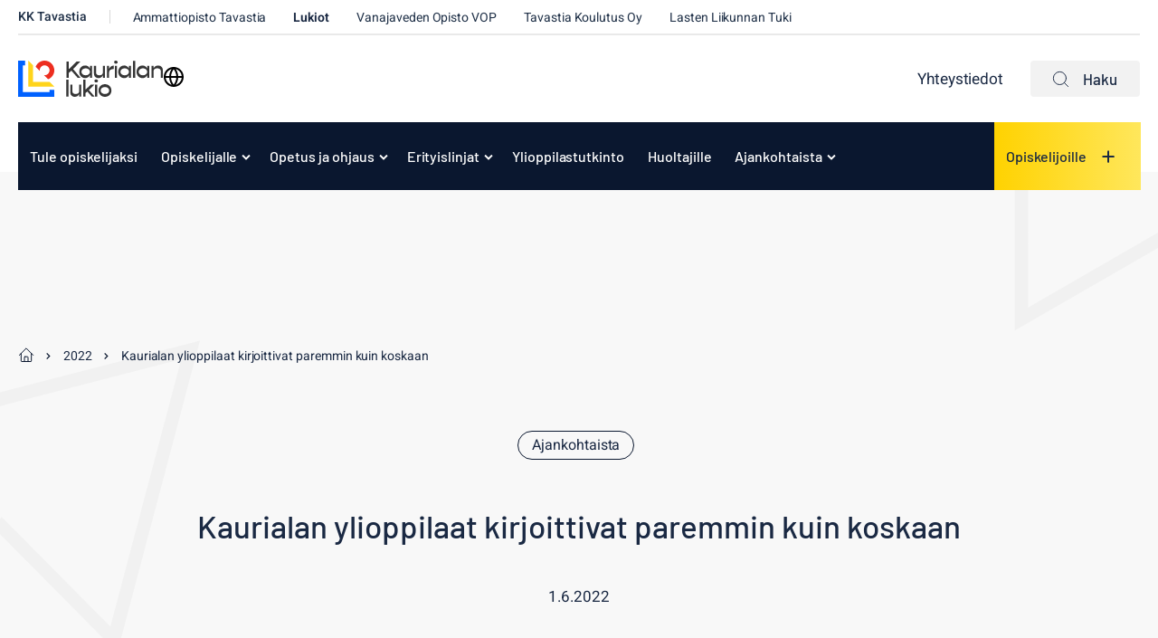

--- FILE ---
content_type: text/html; charset=UTF-8
request_url: https://www.kktavastia.fi/lukiot-kauriala/2022/kaurialan-ylioppilaat-kirjoittivat-paremmin-kuin-koskaan/
body_size: 16830
content:
<!doctype html><html lang="fi"><head><meta charset="UTF-8"><meta name="viewport" content="width=device-width, initial-scale=1"><link rel="profile" href="http://gmpg.org/xfn/11"> <script defer data-domain="kktavastia.fi" src="https://analytics.dude.fi/js/script.js"></script> <script>// Define dataLayer and the gtag function.
    window.dataLayer = window.dataLayer || [];
    function gtag(){dataLayer.push(arguments);}

    // Set default consent to 'denied' as a placeholder
    gtag('consent', 'default', {
      'ad_storage': 'denied',
      'ad_user_data': 'denied',
      'ad_personalization': 'denied',
      'analytics_storage': 'denied'
    });</script> <meta name='robots' content='index, follow, max-image-preview:large, max-snippet:-1, max-video-preview:-1' /> <script>window.koko_analytics = {"url":"https:\/\/www.kktavastia.fi\/lukiot-kauriala\/wp-admin\/admin-ajax.php?action=koko_analytics_collect","site_url":"https:\/\/www.kktavastia.fi\/lukiot-kauriala","post_id":3355,"path":"\/2022\/kaurialan-ylioppilaat-kirjoittivat-paremmin-kuin-koskaan\/","method":"cookie","use_cookie":true};</script> <title>Kaurialan ylioppilaat kirjoittivat paremmin kuin koskaan - Kaurialan lukio</title><link rel="canonical" href="https://www.kktavastia.fi/lukiot-kauriala/2022/kaurialan-ylioppilaat-kirjoittivat-paremmin-kuin-koskaan/" /><meta property="og:locale" content="fi_FI" /><meta property="og:type" content="article" /><meta property="og:title" content="Kaurialan ylioppilaat kirjoittivat paremmin kuin koskaan - Kaurialan lukio" /><meta property="og:description" content="Kaurialan lukion opiskelijat menestyivät kevään 2022 ylioppilaskirjoituksissa erityisen hyvin. Kokonaisuutena kevään ylioppilaskirjoitusten tulokset olivat lukiossa paremmat kuin koskaan aikaisemmin: yhteensä [&hellip;]" /><meta property="og:url" content="https://www.kktavastia.fi/lukiot-kauriala/2022/kaurialan-ylioppilaat-kirjoittivat-paremmin-kuin-koskaan/" /><meta property="og:site_name" content="Kaurialan lukio" /><meta property="article:published_time" content="2022-06-01T07:48:32+00:00" /><meta property="article:modified_time" content="2022-06-01T07:48:33+00:00" /><meta property="og:image" content="https://www.kktavastia.fi/media/sites/6/ylioppilaslakki-ja-logokansio-3-scaled.jpg" /><meta property="og:image:width" content="2048" /><meta property="og:image:height" content="1365" /><meta property="og:image:type" content="image/jpeg" /><meta name="author" content="jennimanninen" /><meta name="twitter:card" content="summary_large_image" /> <script type="application/ld+json" class="yoast-schema-graph">{"@context":"https://schema.org","@graph":[{"@type":"WebPage","@id":"https://www.kktavastia.fi/lukiot-kauriala/2022/kaurialan-ylioppilaat-kirjoittivat-paremmin-kuin-koskaan/","url":"https://www.kktavastia.fi/lukiot-kauriala/2022/kaurialan-ylioppilaat-kirjoittivat-paremmin-kuin-koskaan/","name":"Kaurialan ylioppilaat kirjoittivat paremmin kuin koskaan - Kaurialan lukio","isPartOf":{"@id":"https://www.kktavastia.fi/lukiot-kauriala/#website"},"primaryImageOfPage":{"@id":"https://www.kktavastia.fi/lukiot-kauriala/2022/kaurialan-ylioppilaat-kirjoittivat-paremmin-kuin-koskaan/#primaryimage"},"image":{"@id":"https://www.kktavastia.fi/lukiot-kauriala/2022/kaurialan-ylioppilaat-kirjoittivat-paremmin-kuin-koskaan/#primaryimage"},"thumbnailUrl":"https://www.kktavastia.fi/media/sites/6/ylioppilaslakki-ja-logokansio-3-scaled.jpg","datePublished":"2022-06-01T07:48:32+00:00","dateModified":"2022-06-01T07:48:33+00:00","author":{"@id":"https://www.kktavastia.fi/lukiot-kauriala/#/schema/person/024aefaad0a17654b61e7deb02a467ab"},"breadcrumb":{"@id":"https://www.kktavastia.fi/lukiot-kauriala/2022/kaurialan-ylioppilaat-kirjoittivat-paremmin-kuin-koskaan/#breadcrumb"},"inLanguage":"fi","potentialAction":[{"@type":"ReadAction","target":["https://www.kktavastia.fi/lukiot-kauriala/2022/kaurialan-ylioppilaat-kirjoittivat-paremmin-kuin-koskaan/"]}]},{"@type":"ImageObject","inLanguage":"fi","@id":"https://www.kktavastia.fi/lukiot-kauriala/2022/kaurialan-ylioppilaat-kirjoittivat-paremmin-kuin-koskaan/#primaryimage","url":"https://www.kktavastia.fi/media/sites/6/ylioppilaslakki-ja-logokansio-3-scaled.jpg","contentUrl":"https://www.kktavastia.fi/media/sites/6/ylioppilaslakki-ja-logokansio-3-scaled.jpg","width":2048,"height":1365},{"@type":"BreadcrumbList","@id":"https://www.kktavastia.fi/lukiot-kauriala/2022/kaurialan-ylioppilaat-kirjoittivat-paremmin-kuin-koskaan/#breadcrumb","itemListElement":[{"@type":"ListItem","position":1,"name":"Home","item":"https://www.kktavastia.fi/lukiot-kauriala/"},{"@type":"ListItem","position":2,"name":"Ajankohtaista","item":"https://www.kktavastia.fi/lukiot-kauriala/ajankohtaista/"},{"@type":"ListItem","position":3,"name":"Kaurialan ylioppilaat kirjoittivat paremmin kuin koskaan"}]},{"@type":"WebSite","@id":"https://www.kktavastia.fi/lukiot-kauriala/#website","url":"https://www.kktavastia.fi/lukiot-kauriala/","name":"Kaurialan lukio","description":"","potentialAction":[{"@type":"SearchAction","target":{"@type":"EntryPoint","urlTemplate":"https://www.kktavastia.fi/lukiot-kauriala/?s={search_term_string}"},"query-input":{"@type":"PropertyValueSpecification","valueRequired":true,"valueName":"search_term_string"}}],"inLanguage":"fi"},{"@type":"Person","@id":"https://www.kktavastia.fi/lukiot-kauriala/#/schema/person/024aefaad0a17654b61e7deb02a467ab","name":"jennimanninen","image":{"@type":"ImageObject","inLanguage":"fi","@id":"https://www.kktavastia.fi/lukiot-kauriala/#/schema/person/image/","url":"https://secure.gravatar.com/avatar/5457e44008198bb53daa774600a7e8e4246bcac6a14afc3db6e5d007d9dc6f39?s=96&d=mm&r=g","contentUrl":"https://secure.gravatar.com/avatar/5457e44008198bb53daa774600a7e8e4246bcac6a14afc3db6e5d007d9dc6f39?s=96&d=mm&r=g","caption":"jennimanninen"},"url":"https://www.kktavastia.fi/lukiot-kauriala/author/jennimanninen/"}]}</script> <link rel='dns-prefetch' href='//www.kktavastia.fi' /><link rel="alternate" type="application/rss+xml" title="Kaurialan lukio &raquo; syöte" href="https://www.kktavastia.fi/lukiot-kauriala/feed/" /><link rel="alternate" type="application/rss+xml" title="Kaurialan lukio &raquo; kommenttien syöte" href="https://www.kktavastia.fi/lukiot-kauriala/comments/feed/" /><link rel="alternate" title="oEmbed (JSON)" type="application/json+oembed" href="https://www.kktavastia.fi/lukiot-kauriala/wp-json/oembed/1.0/embed?url=https%3A%2F%2Fwww.kktavastia.fi%2Flukiot-kauriala%2F2022%2Fkaurialan-ylioppilaat-kirjoittivat-paremmin-kuin-koskaan%2F" /><link rel="alternate" title="oEmbed (XML)" type="text/xml+oembed" href="https://www.kktavastia.fi/lukiot-kauriala/wp-json/oembed/1.0/embed?url=https%3A%2F%2Fwww.kktavastia.fi%2Flukiot-kauriala%2F2022%2Fkaurialan-ylioppilaat-kirjoittivat-paremmin-kuin-koskaan%2F&#038;format=xml" /><style id='wp-img-auto-sizes-contain-inline-css'>img:is([sizes=auto i],[sizes^="auto," i]){contain-intrinsic-size:3000px 1500px}
/*# sourceURL=wp-img-auto-sizes-contain-inline-css */</style><style id='wp-block-library-inline-css'>:root{--wp-block-synced-color:#7a00df;--wp-block-synced-color--rgb:122,0,223;--wp-bound-block-color:var(--wp-block-synced-color);--wp-editor-canvas-background:#ddd;--wp-admin-theme-color:#007cba;--wp-admin-theme-color--rgb:0,124,186;--wp-admin-theme-color-darker-10:#006ba1;--wp-admin-theme-color-darker-10--rgb:0,107,160.5;--wp-admin-theme-color-darker-20:#005a87;--wp-admin-theme-color-darker-20--rgb:0,90,135;--wp-admin-border-width-focus:2px}@media (min-resolution:192dpi){:root{--wp-admin-border-width-focus:1.5px}}.wp-element-button{cursor:pointer}:root .has-very-light-gray-background-color{background-color:#eee}:root .has-very-dark-gray-background-color{background-color:#313131}:root .has-very-light-gray-color{color:#eee}:root .has-very-dark-gray-color{color:#313131}:root .has-vivid-green-cyan-to-vivid-cyan-blue-gradient-background{background:linear-gradient(135deg,#00d084,#0693e3)}:root .has-purple-crush-gradient-background{background:linear-gradient(135deg,#34e2e4,#4721fb 50%,#ab1dfe)}:root .has-hazy-dawn-gradient-background{background:linear-gradient(135deg,#faaca8,#dad0ec)}:root .has-subdued-olive-gradient-background{background:linear-gradient(135deg,#fafae1,#67a671)}:root .has-atomic-cream-gradient-background{background:linear-gradient(135deg,#fdd79a,#004a59)}:root .has-nightshade-gradient-background{background:linear-gradient(135deg,#330968,#31cdcf)}:root .has-midnight-gradient-background{background:linear-gradient(135deg,#020381,#2874fc)}:root{--wp--preset--font-size--normal:16px;--wp--preset--font-size--huge:42px}.has-regular-font-size{font-size:1em}.has-larger-font-size{font-size:2.625em}.has-normal-font-size{font-size:var(--wp--preset--font-size--normal)}.has-huge-font-size{font-size:var(--wp--preset--font-size--huge)}.has-text-align-center{text-align:center}.has-text-align-left{text-align:left}.has-text-align-right{text-align:right}.has-fit-text{white-space:nowrap!important}#end-resizable-editor-section{display:none}.aligncenter{clear:both}.items-justified-left{justify-content:flex-start}.items-justified-center{justify-content:center}.items-justified-right{justify-content:flex-end}.items-justified-space-between{justify-content:space-between}.screen-reader-text{border:0;clip-path:inset(50%);height:1px;margin:-1px;overflow:hidden;padding:0;position:absolute;width:1px;word-wrap:normal!important}.screen-reader-text:focus{background-color:#ddd;clip-path:none;color:#444;display:block;font-size:1em;height:auto;left:5px;line-height:normal;padding:15px 23px 14px;text-decoration:none;top:5px;width:auto;z-index:100000}html :where(.has-border-color){border-style:solid}html :where([style*=border-top-color]){border-top-style:solid}html :where([style*=border-right-color]){border-right-style:solid}html :where([style*=border-bottom-color]){border-bottom-style:solid}html :where([style*=border-left-color]){border-left-style:solid}html :where([style*=border-width]){border-style:solid}html :where([style*=border-top-width]){border-top-style:solid}html :where([style*=border-right-width]){border-right-style:solid}html :where([style*=border-bottom-width]){border-bottom-style:solid}html :where([style*=border-left-width]){border-left-style:solid}html :where(img[class*=wp-image-]){height:auto;max-width:100%}:where(figure){margin:0 0 1em}html :where(.is-position-sticky){--wp-admin--admin-bar--position-offset:var(--wp-admin--admin-bar--height,0px)}@media screen and (max-width:600px){html :where(.is-position-sticky){--wp-admin--admin-bar--position-offset:0px}}

/*# sourceURL=wp-block-library-inline-css */</style><style id='wp-block-heading-inline-css'>h1:where(.wp-block-heading).has-background,h2:where(.wp-block-heading).has-background,h3:where(.wp-block-heading).has-background,h4:where(.wp-block-heading).has-background,h5:where(.wp-block-heading).has-background,h6:where(.wp-block-heading).has-background{padding:1.25em 2.375em}h1.has-text-align-left[style*=writing-mode]:where([style*=vertical-lr]),h1.has-text-align-right[style*=writing-mode]:where([style*=vertical-rl]),h2.has-text-align-left[style*=writing-mode]:where([style*=vertical-lr]),h2.has-text-align-right[style*=writing-mode]:where([style*=vertical-rl]),h3.has-text-align-left[style*=writing-mode]:where([style*=vertical-lr]),h3.has-text-align-right[style*=writing-mode]:where([style*=vertical-rl]),h4.has-text-align-left[style*=writing-mode]:where([style*=vertical-lr]),h4.has-text-align-right[style*=writing-mode]:where([style*=vertical-rl]),h5.has-text-align-left[style*=writing-mode]:where([style*=vertical-lr]),h5.has-text-align-right[style*=writing-mode]:where([style*=vertical-rl]),h6.has-text-align-left[style*=writing-mode]:where([style*=vertical-lr]),h6.has-text-align-right[style*=writing-mode]:where([style*=vertical-rl]){rotate:180deg}
/*# sourceURL=https://www.kktavastia.fi/lukiot-kauriala/wp-includes/blocks/heading/style.min.css */</style><style id='global-styles-inline-css'>:root{--wp--preset--aspect-ratio--square: 1;--wp--preset--aspect-ratio--4-3: 4/3;--wp--preset--aspect-ratio--3-4: 3/4;--wp--preset--aspect-ratio--3-2: 3/2;--wp--preset--aspect-ratio--2-3: 2/3;--wp--preset--aspect-ratio--16-9: 16/9;--wp--preset--aspect-ratio--9-16: 9/16;--wp--preset--color--black: #000000;--wp--preset--color--cyan-bluish-gray: #abb8c3;--wp--preset--color--white: #ffffff;--wp--preset--color--pale-pink: #f78da7;--wp--preset--color--vivid-red: #cf2e2e;--wp--preset--color--luminous-vivid-orange: #ff6900;--wp--preset--color--luminous-vivid-amber: #fcb900;--wp--preset--color--light-green-cyan: #7bdcb5;--wp--preset--color--vivid-green-cyan: #00d084;--wp--preset--color--pale-cyan-blue: #8ed1fc;--wp--preset--color--vivid-cyan-blue: #0693e3;--wp--preset--color--vivid-purple: #9b51e0;--wp--preset--gradient--vivid-cyan-blue-to-vivid-purple: linear-gradient(135deg,rgb(6,147,227) 0%,rgb(155,81,224) 100%);--wp--preset--gradient--light-green-cyan-to-vivid-green-cyan: linear-gradient(135deg,rgb(122,220,180) 0%,rgb(0,208,130) 100%);--wp--preset--gradient--luminous-vivid-amber-to-luminous-vivid-orange: linear-gradient(135deg,rgb(252,185,0) 0%,rgb(255,105,0) 100%);--wp--preset--gradient--luminous-vivid-orange-to-vivid-red: linear-gradient(135deg,rgb(255,105,0) 0%,rgb(207,46,46) 100%);--wp--preset--gradient--very-light-gray-to-cyan-bluish-gray: linear-gradient(135deg,rgb(238,238,238) 0%,rgb(169,184,195) 100%);--wp--preset--gradient--cool-to-warm-spectrum: linear-gradient(135deg,rgb(74,234,220) 0%,rgb(151,120,209) 20%,rgb(207,42,186) 40%,rgb(238,44,130) 60%,rgb(251,105,98) 80%,rgb(254,248,76) 100%);--wp--preset--gradient--blush-light-purple: linear-gradient(135deg,rgb(255,206,236) 0%,rgb(152,150,240) 100%);--wp--preset--gradient--blush-bordeaux: linear-gradient(135deg,rgb(254,205,165) 0%,rgb(254,45,45) 50%,rgb(107,0,62) 100%);--wp--preset--gradient--luminous-dusk: linear-gradient(135deg,rgb(255,203,112) 0%,rgb(199,81,192) 50%,rgb(65,88,208) 100%);--wp--preset--gradient--pale-ocean: linear-gradient(135deg,rgb(255,245,203) 0%,rgb(182,227,212) 50%,rgb(51,167,181) 100%);--wp--preset--gradient--electric-grass: linear-gradient(135deg,rgb(202,248,128) 0%,rgb(113,206,126) 100%);--wp--preset--gradient--midnight: linear-gradient(135deg,rgb(2,3,129) 0%,rgb(40,116,252) 100%);--wp--preset--font-size--small: 13px;--wp--preset--font-size--medium: 20px;--wp--preset--font-size--large: 36px;--wp--preset--font-size--x-large: 42px;--wp--preset--spacing--20: 0.44rem;--wp--preset--spacing--30: 0.67rem;--wp--preset--spacing--40: 1rem;--wp--preset--spacing--50: 1.5rem;--wp--preset--spacing--60: 2.25rem;--wp--preset--spacing--70: 3.38rem;--wp--preset--spacing--80: 5.06rem;--wp--preset--shadow--natural: 6px 6px 9px rgba(0, 0, 0, 0.2);--wp--preset--shadow--deep: 12px 12px 50px rgba(0, 0, 0, 0.4);--wp--preset--shadow--sharp: 6px 6px 0px rgba(0, 0, 0, 0.2);--wp--preset--shadow--outlined: 6px 6px 0px -3px rgb(255, 255, 255), 6px 6px rgb(0, 0, 0);--wp--preset--shadow--crisp: 6px 6px 0px rgb(0, 0, 0);}:where(.is-layout-flex){gap: 0.5em;}:where(.is-layout-grid){gap: 0.5em;}body .is-layout-flex{display: flex;}.is-layout-flex{flex-wrap: wrap;align-items: center;}.is-layout-flex > :is(*, div){margin: 0;}body .is-layout-grid{display: grid;}.is-layout-grid > :is(*, div){margin: 0;}:where(.wp-block-columns.is-layout-flex){gap: 2em;}:where(.wp-block-columns.is-layout-grid){gap: 2em;}:where(.wp-block-post-template.is-layout-flex){gap: 1.25em;}:where(.wp-block-post-template.is-layout-grid){gap: 1.25em;}.has-black-color{color: var(--wp--preset--color--black) !important;}.has-cyan-bluish-gray-color{color: var(--wp--preset--color--cyan-bluish-gray) !important;}.has-white-color{color: var(--wp--preset--color--white) !important;}.has-pale-pink-color{color: var(--wp--preset--color--pale-pink) !important;}.has-vivid-red-color{color: var(--wp--preset--color--vivid-red) !important;}.has-luminous-vivid-orange-color{color: var(--wp--preset--color--luminous-vivid-orange) !important;}.has-luminous-vivid-amber-color{color: var(--wp--preset--color--luminous-vivid-amber) !important;}.has-light-green-cyan-color{color: var(--wp--preset--color--light-green-cyan) !important;}.has-vivid-green-cyan-color{color: var(--wp--preset--color--vivid-green-cyan) !important;}.has-pale-cyan-blue-color{color: var(--wp--preset--color--pale-cyan-blue) !important;}.has-vivid-cyan-blue-color{color: var(--wp--preset--color--vivid-cyan-blue) !important;}.has-vivid-purple-color{color: var(--wp--preset--color--vivid-purple) !important;}.has-black-background-color{background-color: var(--wp--preset--color--black) !important;}.has-cyan-bluish-gray-background-color{background-color: var(--wp--preset--color--cyan-bluish-gray) !important;}.has-white-background-color{background-color: var(--wp--preset--color--white) !important;}.has-pale-pink-background-color{background-color: var(--wp--preset--color--pale-pink) !important;}.has-vivid-red-background-color{background-color: var(--wp--preset--color--vivid-red) !important;}.has-luminous-vivid-orange-background-color{background-color: var(--wp--preset--color--luminous-vivid-orange) !important;}.has-luminous-vivid-amber-background-color{background-color: var(--wp--preset--color--luminous-vivid-amber) !important;}.has-light-green-cyan-background-color{background-color: var(--wp--preset--color--light-green-cyan) !important;}.has-vivid-green-cyan-background-color{background-color: var(--wp--preset--color--vivid-green-cyan) !important;}.has-pale-cyan-blue-background-color{background-color: var(--wp--preset--color--pale-cyan-blue) !important;}.has-vivid-cyan-blue-background-color{background-color: var(--wp--preset--color--vivid-cyan-blue) !important;}.has-vivid-purple-background-color{background-color: var(--wp--preset--color--vivid-purple) !important;}.has-black-border-color{border-color: var(--wp--preset--color--black) !important;}.has-cyan-bluish-gray-border-color{border-color: var(--wp--preset--color--cyan-bluish-gray) !important;}.has-white-border-color{border-color: var(--wp--preset--color--white) !important;}.has-pale-pink-border-color{border-color: var(--wp--preset--color--pale-pink) !important;}.has-vivid-red-border-color{border-color: var(--wp--preset--color--vivid-red) !important;}.has-luminous-vivid-orange-border-color{border-color: var(--wp--preset--color--luminous-vivid-orange) !important;}.has-luminous-vivid-amber-border-color{border-color: var(--wp--preset--color--luminous-vivid-amber) !important;}.has-light-green-cyan-border-color{border-color: var(--wp--preset--color--light-green-cyan) !important;}.has-vivid-green-cyan-border-color{border-color: var(--wp--preset--color--vivid-green-cyan) !important;}.has-pale-cyan-blue-border-color{border-color: var(--wp--preset--color--pale-cyan-blue) !important;}.has-vivid-cyan-blue-border-color{border-color: var(--wp--preset--color--vivid-cyan-blue) !important;}.has-vivid-purple-border-color{border-color: var(--wp--preset--color--vivid-purple) !important;}.has-vivid-cyan-blue-to-vivid-purple-gradient-background{background: var(--wp--preset--gradient--vivid-cyan-blue-to-vivid-purple) !important;}.has-light-green-cyan-to-vivid-green-cyan-gradient-background{background: var(--wp--preset--gradient--light-green-cyan-to-vivid-green-cyan) !important;}.has-luminous-vivid-amber-to-luminous-vivid-orange-gradient-background{background: var(--wp--preset--gradient--luminous-vivid-amber-to-luminous-vivid-orange) !important;}.has-luminous-vivid-orange-to-vivid-red-gradient-background{background: var(--wp--preset--gradient--luminous-vivid-orange-to-vivid-red) !important;}.has-very-light-gray-to-cyan-bluish-gray-gradient-background{background: var(--wp--preset--gradient--very-light-gray-to-cyan-bluish-gray) !important;}.has-cool-to-warm-spectrum-gradient-background{background: var(--wp--preset--gradient--cool-to-warm-spectrum) !important;}.has-blush-light-purple-gradient-background{background: var(--wp--preset--gradient--blush-light-purple) !important;}.has-blush-bordeaux-gradient-background{background: var(--wp--preset--gradient--blush-bordeaux) !important;}.has-luminous-dusk-gradient-background{background: var(--wp--preset--gradient--luminous-dusk) !important;}.has-pale-ocean-gradient-background{background: var(--wp--preset--gradient--pale-ocean) !important;}.has-electric-grass-gradient-background{background: var(--wp--preset--gradient--electric-grass) !important;}.has-midnight-gradient-background{background: var(--wp--preset--gradient--midnight) !important;}.has-small-font-size{font-size: var(--wp--preset--font-size--small) !important;}.has-medium-font-size{font-size: var(--wp--preset--font-size--medium) !important;}.has-large-font-size{font-size: var(--wp--preset--font-size--large) !important;}.has-x-large-font-size{font-size: var(--wp--preset--font-size--x-large) !important;}
/*# sourceURL=global-styles-inline-css */</style><style id='classic-theme-styles-inline-css'>/*! This file is auto-generated */
.wp-block-button__link{color:#fff;background-color:#32373c;border-radius:9999px;box-shadow:none;text-decoration:none;padding:calc(.667em + 2px) calc(1.333em + 2px);font-size:1.125em}.wp-block-file__button{background:#32373c;color:#fff;text-decoration:none}
/*# sourceURL=/wp-includes/css/classic-themes.min.css */</style><link rel='stylesheet' id='cookieconsent-css' href='https://www.kktavastia.fi/content/cache/autoptimize/6/css/autoptimize_single_d1e6e2d87a5903a72ecd31c71c87ee5f.css?ver=2.9.1' media='all' /><link rel='stylesheet' id='wp-smart-crop-renderer-css' href='https://www.kktavastia.fi/content/cache/autoptimize/6/css/autoptimize_single_09e7dae2bb4bacc77ff46f9be5620e69.css?ver=2.0.10' media='all' /><link rel='stylesheet' id='styles-css' href='https://www.kktavastia.fi/content/cache/autoptimize/6/css/autoptimize_single_8e5f11d313abd5aa0e15161605ffc49d.css?ver=1760015530' media='all' /><link rel='stylesheet' id='ics-calendar-css' href='https://www.kktavastia.fi/content/plugins/ics-calendar/assets/style.min.css?ver=11.7.0.4' media='all' /><link rel='stylesheet' id='wp-block-paragraph-css' href='https://www.kktavastia.fi/lukiot-kauriala/wp-includes/blocks/paragraph/style.min.css?ver=6.9' media='all' /> <script src="https://www.kktavastia.fi/lukiot-kauriala/wp-includes/js/jquery/jquery.min.js?ver=3.7.1" id="jquery-core-js"></script> <script src="https://www.kktavastia.fi/lukiot-kauriala/wp-includes/js/jquery/jquery-migrate.min.js?ver=3.4.1" id="jquery-migrate-js"></script> <script src="https://www.kktavastia.fi/lukiot-kauriala/wp-includes/js/jquery/ui/core.min.js?ver=1.13.3" id="jquery-ui-core-js"></script> <script src="https://www.kktavastia.fi/lukiot-kauriala/wp-includes/js/jquery/ui/mouse.min.js?ver=1.13.3" id="jquery-ui-mouse-js"></script> <script src="https://www.kktavastia.fi/lukiot-kauriala/wp-includes/js/jquery/ui/sortable.min.js?ver=1.13.3" id="jquery-ui-sortable-js"></script> <script src="https://www.kktavastia.fi/lukiot-kauriala/wp-includes/js/jquery/ui/resizable.min.js?ver=1.13.3" id="jquery-ui-resizable-js"></script> <script src="https://www.kktavastia.fi/content/plugins/advanced-custom-fields-pro/assets/build/js/acf.min.js?ver=6.3.11" id="acf-js"></script> <script src="https://www.kktavastia.fi/lukiot-kauriala/wp-includes/js/dist/dom-ready.min.js?ver=f77871ff7694fffea381" id="wp-dom-ready-js"></script> <script src="https://www.kktavastia.fi/lukiot-kauriala/wp-includes/js/dist/hooks.min.js?ver=dd5603f07f9220ed27f1" id="wp-hooks-js"></script> <script src="https://www.kktavastia.fi/lukiot-kauriala/wp-includes/js/dist/i18n.min.js?ver=c26c3dc7bed366793375" id="wp-i18n-js"></script> <script id="wp-i18n-js-after">wp.i18n.setLocaleData( { 'text direction\u0004ltr': [ 'ltr' ] } );
//# sourceURL=wp-i18n-js-after</script> <script id="wp-a11y-js-translations">( function( domain, translations ) {
	var localeData = translations.locale_data[ domain ] || translations.locale_data.messages;
	localeData[""].domain = domain;
	wp.i18n.setLocaleData( localeData, domain );
} )( "default", {"translation-revision-date":"2025-11-29 11:04:04+0000","generator":"GlotPress\/4.0.3","domain":"messages","locale_data":{"messages":{"":{"domain":"messages","plural-forms":"nplurals=2; plural=n != 1;","lang":"fi"},"Notifications":["Ilmoitukset"]}},"comment":{"reference":"wp-includes\/js\/dist\/a11y.js"}} );
//# sourceURL=wp-a11y-js-translations</script> <script src="https://www.kktavastia.fi/lukiot-kauriala/wp-includes/js/dist/a11y.min.js?ver=cb460b4676c94bd228ed" id="wp-a11y-js"></script> <script src="https://www.kktavastia.fi/content/plugins/advanced-custom-fields-pro/assets/build/js/acf-input.min.js?ver=6.3.11" id="acf-input-js"></script> <script src="https://www.kktavastia.fi/content/plugins/acf-field-network-relation-from-main-site//assets/js/input.js?ver=5" id="kktavastia-acf-plugin-network-relation-from-main-site-js"></script> <link rel="https://api.w.org/" href="https://www.kktavastia.fi/lukiot-kauriala/wp-json/" /><link rel="alternate" title="JSON" type="application/json" href="https://www.kktavastia.fi/lukiot-kauriala/wp-json/wp/v2/posts/3355" /><link rel="EditURI" type="application/rsd+xml" title="RSD" href="https://www.kktavastia.fi/lukiot-kauriala/xmlrpc.php?rsd" /><meta name="generator" content="WordPress 6.9" /><link rel='shortlink' href='https://www.kktavastia.fi/lukiot-kauriala/?p=3355' /><style>.recentcomments a{display:inline !important;padding:0 !important;margin:0 !important;}</style><link rel="icon" href="https://www.kktavastia.fi/media/sites/6/cropped-kktavastia_liikemerkki.jpg-32x32.jpg" sizes="32x32" /><link rel="icon" href="https://www.kktavastia.fi/media/sites/6/cropped-kktavastia_liikemerkki.jpg-192x192.jpg" sizes="192x192" /><link rel="apple-touch-icon" href="https://www.kktavastia.fi/media/sites/6/cropped-kktavastia_liikemerkki.jpg-180x180.jpg" /><meta name="msapplication-TileImage" content="https://www.kktavastia.fi/media/sites/6/cropped-kktavastia_liikemerkki.jpg-270x270.jpg" /><link rel='stylesheet' id='iframemanager-css' href='https://www.kktavastia.fi/content/cache/autoptimize/6/css/autoptimize_single_c6e81f7cc043653ce34afce93a9d7392.css?ver=6.9' media='all' /></head><body class="wp-singular post-template-default single single-post postid-3355 single-format-standard wp-theme-kktavastia lukiot-kauriala no-js"><div id="page" class="site"><div class="gradients" aria-hidden="true" tabindex="-1"> <svg> <linearGradient id="a1" x1="57.759%" x2="37.749%" y1="26.318%" y2="87.388%"> <stop offset=".008%" stop-color="#C02C37"/> <stop offset="100%" stop-color="#FF5C68"/> </linearGradient> <linearGradient id="a2" x1="98.728%" x2="0%" y1="50%" y2="50%"> <stop offset="0%" stop-color="#4085E3"/> <stop offset="100%" stop-color="#0C58BE"/> </linearGradient> <linearGradient id="b1" x1="50%" x2="50%" y1="18.33%" y2="100%"> <stop offset="0%" stop-color="#FED400"/> <stop offset="100%" stop-color="#FFE875"/> </linearGradient> <linearGradient id="b2" x1="98.728%" x2="0%" y1="50%" y2="50%"> <stop offset="0%" stop-color="#4085E3"/> <stop offset="100%" stop-color="#0C58BE"/> </linearGradient> <linearGradient id="c1" x1="50%" x2="50%" y1="18.33%" y2="100%"> <stop offset="0%" stop-color="#FED400"/> <stop offset="100%" stop-color="#FFE875"/> </linearGradient> <linearGradient id="c2" x1="97.697%" x2=".428%" y1="50%" y2="50%"> <stop offset="0%" stop-color="#0A1A31"/> <stop offset="100%" stop-color="#041329"/> </linearGradient> <linearGradient x1="98.728%" y1="50%" x2="0%" y2="50%" id="d2"> <stop stop-color="#4085E3" offset="0%"/> <stop stop-color="#0C58BE" offset="100%"/> </linearGradient> <linearGradient x1="50%" y1="18.33%" x2="50%" y2="100%" id="d3"> <stop stop-color="#C12D38" offset="0%"/> <stop stop-color="#FE5B67" offset="100%"/> </linearGradient> <linearGradient x1="50%" y1="18.33%" x2="50%" y2="100%" id="d4"> <stop stop-color="#C12D38" offset="0%"/> <stop stop-color="#FE5B67" offset="100%"/> </linearGradient> <linearGradient id="m1" x1="0%" x2="100%" y1="50%" y2="50%"> <stop offset="0%" stop-color="#22C6B8"/> <stop offset="100%" stop-color="#92FFF6"/> </linearGradient> <linearGradient id="m2" x1="57.759%" x2="37.749%" y1="19.557%" y2="98.063%"> <stop offset=".008%" stop-color="#C02C37"/> <stop offset="100%" stop-color="#FF5C68"/> </linearGradient> <linearGradient id="n1" x1="4.851%" x2="100%" y1="11.105%" y2="79.281%"> <stop offset="0%" stop-color="#DB6E2D"/> <stop offset="100%" stop-color="#E59635"/> </linearGradient> <linearGradient id="n2" x1="4.851%" x2="100%" y1="0%" y2="87.641%"> <stop offset="0%" stop-color="#DB6E2D"/> <stop offset="100%" stop-color="#E59635"/> </linearGradient> </svg></div> <a class="skip-link screen-reader-text" href="#content">Siirry suoraan sisältöön</a><div class="nav-container"><header class="site-header"><div class="secondary-nav-wrapper"> <script>function googleTranslateElementInit() {
      new google.translate.TranslateElement(
        { pageLanguage: 'fi', includedLanguages: 'fi,en,sv,ru,es,de,fr,ar,uk,tr,et,th,so,ku,ti', layout: google.translate.TranslateElement.InlineLayout.SIMPLE },
        'google_translate_element'
      );
    }</script> <script
    src="https://translate.google.com/translate_a/element.js?cb=googleTranslateElementInit"></script> <div class="site-branding"><p class="site-title"> <a href="https://www.kktavastia.fi/lukiot-kauriala/" rel="home"> <span class="screen-reader-text">Kaurialan lukio</span> <svg version="1.1" id="Layer_1" xmlns="http://www.w3.org/2000/svg" xmlns:xlink="http://www.w3.org/1999/xlink" x="0px" y="0px"
 width="226.9px" height="56.7px" viewBox="0 0 226.9 56.7" enable-background="new 0 0 226.9 56.7" xml:space="preserve"> <path fill="#363636" d="M83.6,15.7l-4.2,3.5v7.7h-3.5V1.4h3.5v11.3h0.9L91.7,1.4h5.9L86.3,13.2l11.5,13.7h-4.4L83.6,15.7z"/> <path fill="#363636" d="M115.9,8.1v18.8h-3.2v-4.4c-1.4,3-4.1,4.9-7.5,4.9c-5.3,0-9.3-4.2-9.3-9.9s3.9-9.9,9.3-9.9
 c3.4,0,6.1,1.9,7.5,4.9V8.1H115.9z M112.7,17.5c0-3.1-2.9-5.5-6.7-5.5c-3.8,0-6.7,2.4-6.7,5.5c0,3.1,2.9,5.5,6.7,5.5
 C109.8,23,112.7,20.6,112.7,17.5 M136.1,8.1v18.8h-3.2v-4c-1.3,2.9-3.8,4.5-6.9,4.5c-4.2,0-7.1-2.9-7.1-7.3v-12h3.3v10.8
 c0,2.5,2.1,4.1,5.2,4.1c3.3,0,5.5-1.7,5.5-4.2V8.1H136.1z M149.8,7.8v5.3c-4.6,0-7.2,2-7.2,5.3v8.5h-3.3V8.1h3.3v4.8
 C144,9.7,146.6,7.8,149.8,7.8 M150.5,2.4c0-1.4,1.2-2.4,2.8-2.4c1.6,0,2.8,1.1,2.8,2.4c0,1.4-1.2,2.4-2.8,2.4
 C151.6,4.8,150.5,3.8,150.5,2.4 M151.6,8.1h3.3v18.8h-3.3V8.1z M177,8.1v18.8h-3.2v-4.4c-1.4,3-4.1,4.9-7.5,4.9
 c-5.3,0-9.3-4.2-9.3-9.9s4-9.9,9.3-9.9c3.4,0,6.1,1.9,7.5,4.9V8.1H177z M173.8,17.5c0-3.1-2.9-5.5-6.7-5.5c-3.8,0-6.7,2.4-6.7,5.5
 c0,3.1,2.9,5.5,6.7,5.5C170.9,23,173.8,20.6,173.8,17.5 M180.2,0.3h3.3v26.6h-3.3V0.3z M205.7,8.1v18.8h-3.2v-4.4
 c-1.4,3-4.1,4.9-7.5,4.9c-5.3,0-9.3-4.2-9.3-9.9s4-9.9,9.3-9.9c3.4,0,6.1,1.9,7.5,4.9V8.1H205.7z M202.4,17.5c0-3.1-2.9-5.5-6.7-5.5
 c-3.8,0-6.7,2.4-6.7,5.5c0,3.1,2.9,5.5,6.7,5.5C199.5,23,202.4,20.6,202.4,17.5 M226.9,15v11.9h-3.2V16.4c0-2.7-2.2-4.4-5.6-4.4
 c-3.5,0-5.8,1.8-5.8,4.5v10.4h-3.3V8.1h3.3v4.1c1.4-2.9,3.9-4.5,7.2-4.5C223.9,7.6,226.9,10.6,226.9,15 M75.6,29.6h3.3v26.6h-3.3
 V29.6z M99,37.4v18.8h-3.2v-4c-1.3,2.9-3.8,4.5-6.9,4.5c-4.2,0-7.1-2.9-7.1-7.3v-12h3.3v10.8c0,2.5,2.1,4.1,5.2,4.1
 c3.3,0,5.5-1.7,5.5-4.2V37.4H99z M108.6,48.5l-3.1,2.3v5.5h-3.3V29.6h3.3V45h0.8l7.8-7.6h5.6l-8.6,8.8l8.9,10.1h-4.3L108.6,48.5z
 M119.6,31.8c0-1.4,1.2-2.4,2.8-2.4c1.6,0,2.8,1.1,2.8,2.4s-1.2,2.4-2.8,2.4C120.8,34.2,119.6,33.2,119.6,31.8 M120.7,37.4h3.3v18.8
 h-3.3V37.4z M126.1,46.8c0-5.6,4.3-9.9,10.1-9.9c5.7,0,10.1,4.2,10.1,9.9s-4.4,9.9-10.1,9.9C130.4,56.7,126.1,52.4,126.1,46.8
 M142.8,46.8c0-3.1-2.9-5.5-6.7-5.5s-6.7,2.4-6.7,5.5s2.9,5.5,6.7,5.5S142.8,50,142.8,46.8"/> <path fill="#FFD41C" d="M16.1,40.6h40.6l-7.4-7.4H23.4V7.4L16.1,0V40.6z"/> <path fill="#0061FF" d="M0,0v56.7h56.7V45.6h-7.4v3.7h-42v-42h3.7V0H7.4L0,0z"/> <path fill="#ED2E20" d="M41.6,0c-6.5,0-12,4.1-14.1,9.7l6.5,6.5c-0.1-0.4-0.1-0.8-0.1-1.1c0-4.3,3.5-7.7,7.7-7.7s7.7,3.5,7.7,7.7
 s-3.5,7.7-7.7,7.7c-0.4,0-0.8,0-1.1-0.1l6.5,6.5c5.7-2.2,9.8-7.7,9.8-14.1C56.7,6.8,49.9,0,41.6,0"/> </svg> </a></p> <button class="button-globe"> <span class="screen-reader-text">Kielivalinta</span> <svg xmlns="http://www.w3.org/2000/svg" width="24" height="24" viewBox="0 0 24 24" fill="none" stroke="currentColor" stroke-width="2" stroke-linecap="round" stroke-linejoin="round" class="feather feather-globe"><circle cx="12" cy="12" r="10"></circle><line x1="2" y1="12" x2="22" y2="12"></line><path d="M12 2a15.3 15.3 0 0 1 4 10 15.3 15.3 0 0 1-4 10 15.3 15.3 0 0 1-4-10 15.3 15.3 0 0 1 4-10z"></path></svg> </button><div class="translate-page" id="translate-page"><div id="google_translate_element" class="google_translate_element"></div></div></div><nav id="secondary-navigation" class="secondary-navigation"><ul role="menu"><li class="link-contact"><a href="https://www.kktavastia.fi/yhteystiedot/osasto/kaurialan-lukio">Yhteystiedot</a></li><li class="link-search"><a href="https://www.kktavastia.fi/lukiot-kauriala?s"><svg aria-hidden="true" xmlns="http://www.w3.org/2000/svg" width="27" height="27" viewBox="0 0 27 27"><g stroke="#1A2943" stroke-width="1.5" fill="none" fill-rule="evenodd" stroke-linecap="round" stroke-linejoin="round"><circle cx="11.813" cy="11.813" r="11.25"/><path d="M26.438 26.438l-6.671-6.671"/></g></svg> Haku</a></li></ul></nav></div><div class="main-navigation-wrapper" id="main-navigation-wrapper"><p class="link-search link-extra"><a href="https://www.kktavastia.fi/lukiot-kauriala?s" aria-label="Haku"><span class="label" aria-hidden>Haku</span><svg aria-hidden="true" xmlns="http://www.w3.org/2000/svg" width="27" height="27" viewBox="0 0 27 27"><g stroke="#1A2943" stroke-width="1.5" fill="none" fill-rule="evenodd" stroke-linecap="round" stroke-linejoin="round"><circle cx="11.813" cy="11.813" r="11.25"/><path d="M26.438 26.438l-6.671-6.671"/></g></svg> </a></p> <button aria-controls="nav" id="nav-toggle" class="nav-toggle hamburger has-visible-label" type="button" aria-label="Avaa päävalikko"> <span class="hamburger-box"> <span class="hamburger-inner"></span> </span> <span id="nav-toggle-label" class="nav-toggle-label">Avaa päävalikko</span> </button><nav id="nav" class="nav-primary"><ul role="menu" aria-label="Päävalikko" id="main-menu" class="menu-items"><li role="menuitem" id="menu-item-11" class="menu-item menu-item-type-post_type menu-item-object-page kktavastia-menu-item menu-item-11"><a href="https://www.kktavastia.fi/lukiot-kauriala/tule-opiskelijaksi/">Tule opiskelijaksi</a></li><li role="menuitem" id="menu-item-10" class="menu-item menu-item-type-post_type menu-item-object-page menu-item-has-children kktavastia-menu-item menu-item-10 dropdown"><a href="https://www.kktavastia.fi/lukiot-kauriala/opiskelijalle/" data-toggle="dropdown" class="dropdown">Opiskelijalle </a><button class="dropdown-toggle" aria-expanded="false" aria-label="Avaa alavalikko"><svg aria-hidden="true" fill="currentColor" width="9" height="9" viewBox="0 0 1792 1792" xmlns="http://www.w3.org/2000/svg"><path d="M1683 808l-742 741q-19 19-45 19t-45-19L109 808q-19-19-19-45.5t19-45.5l166-165q19-19 45-19t45 19l531 531 531-531q19-19 45-19t45 19l166 165q19 19 19 45.5t-19 45.5z"/></svg> </button><ul class="sub-menu"><li role="menuitem" id="menu-item-94" class="menu-item menu-item-type-post_type menu-item-object-page kktavastia-menu-item menu-item-94"><a href="https://www.kktavastia.fi/lukiot-kauriala/opiskelijalle/tyo-ja-loma-ajat/">Työ- ja loma-ajat</a></li><li role="menuitem" id="menu-item-92" class="menu-item menu-item-type-post_type menu-item-object-page kktavastia-menu-item menu-item-92"><a href="https://www.kktavastia.fi/lukiot-kauriala/opiskelijalle/oppimisen-tuki-ja-erityisopetus/">Oppimisen tuki ja erityisopetus</a></li><li role="menuitem" id="menu-item-91" class="menu-item menu-item-type-post_type menu-item-object-page kktavastia-menu-item menu-item-91"><a href="https://www.kktavastia.fi/lukiot-kauriala/opiskelijalle/opiskeluhuolto-ja-opintososiaaliset-edut/">Opiskeluhuolto ja opintososiaaliset edut</a></li><li role="menuitem" id="menu-item-93" class="menu-item menu-item-type-post_type menu-item-object-page kktavastia-menu-item menu-item-93"><a href="https://www.kktavastia.fi/lukiot-kauriala/opiskelijalle/it-palvelut/">IT-palvelut</a></li><li role="menuitem" id="menu-item-90" class="menu-item menu-item-type-post_type menu-item-object-page kktavastia-menu-item menu-item-90"><a href="https://www.kktavastia.fi/lukiot-kauriala/opiskelijalle/kansainvalisyys/">Kansainvälisyys</a></li><li role="menuitem" id="menu-item-89" class="menu-item menu-item-type-post_type menu-item-object-page kktavastia-menu-item menu-item-89"><a href="https://www.kktavastia.fi/lukiot-kauriala/opiskelijalle/opiskelijana-kaurialan-lukiossa-opiskelijan-oikeudet-ja-velvollisuudet/">Opiskelijan oikeudet ja velvollisuudet</a></li><li role="menuitem" id="menu-item-88" class="menu-item menu-item-type-post_type menu-item-object-page kktavastia-menu-item menu-item-88"><a href="https://www.kktavastia.fi/lukiot-kauriala/opiskelijalle/opiskelijakunta/">Opiskelijatoiminta</a></li><li role="menuitem" id="menu-item-270" class="menu-item menu-item-type-post_type menu-item-object-page kktavastia-menu-item menu-item-270"><a href="https://www.kktavastia.fi/lukiot-kauriala/opiskelijalle/alumnit/">Alumnit</a></li><li role="menuitem" id="menu-item-3532" class="menu-item menu-item-type-post_type menu-item-object-page kktavastia-menu-item menu-item-3532"><a href="https://www.kktavastia.fi/lukiot-kauriala/opiskelijalle/korkeakouluyhteistyo/">Korkeakouluyhteistyö</a></li></ul></li><li role="menuitem" id="menu-item-15" class="menu-item menu-item-type-post_type menu-item-object-page menu-item-has-children kktavastia-menu-item menu-item-15 dropdown"><a href="https://www.kktavastia.fi/lukiot-kauriala/opetus-ja-ohjaus/" data-toggle="dropdown" class="dropdown">Opetus ja ohjaus </a><button class="dropdown-toggle" aria-expanded="false" aria-label="Avaa alavalikko"><svg aria-hidden="true" fill="currentColor" width="9" height="9" viewBox="0 0 1792 1792" xmlns="http://www.w3.org/2000/svg"><path d="M1683 808l-742 741q-19 19-45 19t-45-19L109 808q-19-19-19-45.5t19-45.5l166-165q19-19 45-19t45 19l531 531 531-531q19-19 45-19t45 19l166 165q19 19 19 45.5t-19 45.5z"/></svg> </button><ul class="sub-menu"><li role="menuitem" id="menu-item-107" class="menu-item menu-item-type-post_type menu-item-object-page kktavastia-menu-item menu-item-107"><a href="https://www.kktavastia.fi/lukiot-kauriala/opetus-ja-ohjaus/opintojen-suunnittelu/">Opintojen suunnittelu</a></li><li role="menuitem" id="menu-item-105" class="menu-item menu-item-type-post_type menu-item-object-page menu-item-has-children kktavastia-menu-item menu-item-105 dropdown"><a href="https://www.kktavastia.fi/lukiot-kauriala/opetus-ja-ohjaus/opetusjarjestelyt/">Opetusjärjestelyt</a><button class="dropdown-toggle" aria-expanded="false" aria-label="Avaa alavalikko"><svg aria-hidden="true" fill="currentColor" width="9" height="9" viewBox="0 0 1792 1792" xmlns="http://www.w3.org/2000/svg"><path d="M1683 808l-742 741q-19 19-45 19t-45-19L109 808q-19-19-19-45.5t19-45.5l166-165q19-19 45-19t45 19l531 531 531-531q19-19 45-19t45 19l166 165q19 19 19 45.5t-19 45.5z"/></svg> </button><ul class="sub-menu"><li role="menuitem" id="menu-item-246" class="menu-item menu-item-type-post_type menu-item-object-page kktavastia-menu-item menu-item-246"><a href="https://www.kktavastia.fi/lukiot-kauriala/opetus-ja-ohjaus/opetusjarjestelyt/kurssien-suorittaminen/">Kurssien/opintojaksojen suorittaminen</a></li></ul></li><li role="menuitem" id="menu-item-106" class="menu-item menu-item-type-post_type menu-item-object-page kktavastia-menu-item menu-item-106"><a href="https://www.kktavastia.fi/lukiot-kauriala/opetus-ja-ohjaus/opinto-ohjaus/">Opinto-ohjaus</a></li><li role="menuitem" id="menu-item-250" class="menu-item menu-item-type-post_type menu-item-object-page kktavastia-menu-item menu-item-250"><a href="https://www.kktavastia.fi/lukiot-kauriala/opetus-ja-ohjaus/tietotekniikkalaitteet-oppitunnilla/">Tietotekniikkalaitteet oppitunnilla</a></li></ul></li><li role="menuitem" id="menu-item-4823" class="menu-item menu-item-type-post_type menu-item-object-page menu-item-has-children kktavastia-menu-item menu-item-4823 dropdown"><a href="https://www.kktavastia.fi/lukiot-kauriala/erityislinjat/" data-toggle="dropdown" class="dropdown">Erityislinjat </a><button class="dropdown-toggle" aria-expanded="false" aria-label="Avaa alavalikko"><svg aria-hidden="true" fill="currentColor" width="9" height="9" viewBox="0 0 1792 1792" xmlns="http://www.w3.org/2000/svg"><path d="M1683 808l-742 741q-19 19-45 19t-45-19L109 808q-19-19-19-45.5t19-45.5l166-165q19-19 45-19t45 19l531 531 531-531q19-19 45-19t45 19l166 165q19 19 19 45.5t-19 45.5z"/></svg> </button><ul class="sub-menu"><li role="menuitem" id="menu-item-58" class="menu-item menu-item-type-post_type menu-item-object-page kktavastia-menu-item menu-item-58"><a href="https://www.kktavastia.fi/lukiot-kauriala/erityislinjat/tiedelukio/">LUMA-lukio</a></li><li role="menuitem" id="menu-item-4831" class="menu-item menu-item-type-post_type menu-item-object-page kktavastia-menu-item menu-item-4831"><a href="https://www.kktavastia.fi/lukiot-kauriala/erityislinjat/taidelinja/">Taidelinja</a></li></ul></li><li role="menuitem" id="menu-item-104" class="menu-item menu-item-type-post_type menu-item-object-page kktavastia-menu-item menu-item-104"><a href="https://www.kktavastia.fi/lukiot-kauriala/ylioppilastutkinto/">Ylioppilastutkinto</a></li><li role="menuitem" id="menu-item-34" class="menu-item menu-item-type-post_type menu-item-object-page kktavastia-menu-item menu-item-34"><a href="https://www.kktavastia.fi/lukiot-kauriala/huoltajille/">Huoltajille</a></li><li role="menuitem" id="menu-item-319" class="menu-item menu-item-type-custom menu-item-object-custom menu-item-has-children kktavastia-menu-item menu-item-319 dropdown"><a href="https://www.kktavastia.fi/lukiot-kauriala/ajankohtaista/" data-toggle="dropdown" class="dropdown">Ajankohtaista </a><button class="dropdown-toggle" aria-expanded="false" aria-label="Avaa alavalikko"><svg aria-hidden="true" fill="currentColor" width="9" height="9" viewBox="0 0 1792 1792" xmlns="http://www.w3.org/2000/svg"><path d="M1683 808l-742 741q-19 19-45 19t-45-19L109 808q-19-19-19-45.5t19-45.5l166-165q19-19 45-19t45 19l531 531 531-531q19-19 45-19t45 19l166 165q19 19 19 45.5t-19 45.5z"/></svg> </button><ul class="sub-menu"><li role="menuitem" id="menu-item-4197" class="menu-item menu-item-type-custom menu-item-object-custom menu-item-has-children kktavastia-menu-item menu-item-4197 dropdown"><a href="https://www.kktavastia.fi/lukiot-kauriala/blogi/">Blogit</a><button class="dropdown-toggle" aria-expanded="false" aria-label="Avaa alavalikko"><svg aria-hidden="true" fill="currentColor" width="9" height="9" viewBox="0 0 1792 1792" xmlns="http://www.w3.org/2000/svg"><path d="M1683 808l-742 741q-19 19-45 19t-45-19L109 808q-19-19-19-45.5t19-45.5l166-165q19-19 45-19t45 19l531 531 531-531q19-19 45-19t45 19l166 165q19 19 19 45.5t-19 45.5z"/></svg> </button><ul class="sub-menu"><li role="menuitem" id="menu-item-4199" class="menu-item menu-item-type-taxonomy menu-item-object-blogcategory kktavastia-menu-item menu-item-4199"><a href="https://www.kktavastia.fi/lukiot-kauriala/blogikategoria/kaurialasata/">Kauriala100</a></li><li role="menuitem" id="menu-item-4198" class="menu-item menu-item-type-taxonomy menu-item-object-blogcategory kktavastia-menu-item menu-item-4198"><a href="https://www.kktavastia.fi/lukiot-kauriala/blogikategoria/kansainvalinen-kauriala/">Kansainvälinen Kauriala</a></li></ul></li><li role="menuitem" id="menu-item-2719" class="menu-item menu-item-type-post_type menu-item-object-page kktavastia-menu-item menu-item-2719"><a href="https://www.kktavastia.fi/lukiot-kauriala/ajankohtaista/kestava-kehitys/">Kestävä kehitys</a></li></ul></li><li role="none" id="menu-item-387" class="menu-item-cta menu-item menu-item-type-custom menu-item-object-custom kktavastia-menu-item menu-item-387"> <a role="menuitem" href="https://www.kktavastia.fi/opiskelijalle/" aria-label="Ulkoinen sivusto: Opiskelijoille"> Opiskelijoille </a></li></ul><div class="sites-navigation-wrapper-mobile"><nav><ul><li class=""><a href="https://www.kktavastia.fi/">KK Tavastia</a></li><li class=""><a href="https://www.kktavastia.fi/ammattiopisto/">Ammattiopisto Tavastia</a></li><li class=""><a href="https://www.kktavastia.fi/vanajaveden-opisto/">Vanajaveden Opisto</a></li><li class=""><a href="https://www.kktavastia.fi/tyoelamapalvelut/">Tavastia Koulutus Oy</a></li><li class=""><a href="https://www.kktavastia.fi/lukiot-parola/">Parolan lukio</a></li><li class="current"><a href="https://www.kktavastia.fi/lukiot-kauriala/">Kaurialan lukio</a></li><li class=""><a href="https://www.kktavastia.fi/lukiot-lammi/">Lammin lukio</a></li><li class=""><a href="https://www.kktavastia.fi/lukiot-hameenlinnan-lyseo/">Hämeenlinnan lyseon lukio</a></li><li class=""><a href="https://www.kktavastia.fi/lukiot-hameenlinnan-lyseo-aikuislinja/">Hämeenlinnan lyseon lukion aikuislinja</a></li><li><a href="https://www.kktavastia.fi/tietoa-tavastiasta/lasten-liikunnan-tuki/">Lasten Liikunnan Tuki</a></li></ul></nav></div></nav></div></header><div id="sites-navigation-wrapper" class="sites-navigation-wrapper"><div class="container"><nav class="mobile-links"><ul role="menu"><li role="menuitem"><a href="https://www.kktavastia.fi/yhteystiedot/osasto/kaurialan-lukio">Yhteystiedot</a></li><li role="menuitem"><a href="">Etsi kursseja ja koulutuksia</a></li></ul></nav><nav id="sites-nav" class="sites-nav"><ul><li class=""><a href="https://www.kktavastia.fi/">KK Tavastia</a></li><li class=""><a href="https://www.kktavastia.fi/ammattiopisto/">Ammattiopisto Tavastia</a></li><li class="current"><a href="https://www.kktavastia.fi/lukioon">Lukiot</a></li><li class=""><a href="https://www.kktavastia.fi/vanajaveden-opisto/">Vanajaveden Opisto VOP</a></li><li class=""><a href="https://www.kktavastia.fi/tyoelamapalvelut/">Tavastia Koulutus Oy</a></li><li><a href="https://www.kktavastia.fi/tietoa-tavastiasta/lasten-liikunnan-tuki/">Lasten Liikunnan Tuki</a></li></ul></nav></div></div></div><div class="site-content"><div class="content-area"><main id="main" class="site-main"><section class="block block-hero block-hero-event has-partial-top-breadcrumb"><div class="container"><div class="content"><nav class="breadcrumbs" role="navigation" aria-label="Breadcrumbs" itemprop="breadcrumb"><h2 class="breadcrumbs__title">Selaa</h2><ul class="breadcrumbs__trail" itemscope itemtype="https://schema.org/BreadcrumbList"><li class="breadcrumbs__crumb breadcrumbs__crumb--home" itemprop="itemListElement" itemscope itemtype="https://schema.org/ListItem"><a href="https://www.kktavastia.fi/lukiot-kauriala/" itemprop="item"><span itemprop="name">Etusivu</span></a><meta itemprop="position" content="1"/></li><li class="breadcrumbs__crumb breadcrumbs__crumb--year" itemprop="itemListElement" itemscope itemtype="https://schema.org/ListItem"><a href="https://www.kktavastia.fi/lukiot-kauriala/2022/" itemprop="item"><span itemprop="name">2022</span></a><meta itemprop="position" content="2"/></li><li class="breadcrumbs__crumb breadcrumbs__crumb--post" itemprop="itemListElement" itemscope itemtype="https://schema.org/ListItem"><span itemscope itemid="https://www.kktavastia.fi/lukiot-kauriala/2022/kaurialan-ylioppilaat-kirjoittivat-paremmin-kuin-koskaan/" itemtype="https://schema.org/WebPage" itemprop="item"><span itemprop="name">Kaurialan ylioppilaat kirjoittivat paremmin kuin koskaan</span></span><meta itemprop="position" content="3"/></li></ul></nav><div class="hero-event-content"><p id="content" class="category cat cat-rounded" aria-describedby="kaurialan-ylioppilaat-kirjoittivat-paremmin-kuin-koskaan"><a href="https://www.kktavastia.fi/lukiot-kauriala/category/ajankohtaista/">Ajankohtaista</a></p><h2 id="kaurialan-ylioppilaat-kirjoittivat-paremmin-kuin-koskaan">Kaurialan ylioppilaat kirjoittivat paremmin kuin koskaan</h2><p class="publish-info"> <span>1.6.2022</span></p></div></div></div></section><section class="block has-footnote block-single block-single-post"><div class="container"><div class="gutenberg-content"><p>Kaurialan lukion opiskelijat menestyivät kevään 2022 ylioppilaskirjoituksissa erityisen hyvin. Kokonaisuutena kevään ylioppilaskirjoitusten tulokset olivat lukiossa paremmat kuin koskaan aikaisemmin: yhteensä 91 Laudatur-arvosanaa ja 217 Eximia-arvosanaa.</p><p>Kokonaisuudessaan Kaurialan lukion kevään 2022 ylioppilaskokeen kirjoittajista 34,8 % sai L- tai E-arvosanan. Ylioppilaskirjoitusten pakollisten aineiden (neljä yo-koetta) puoltoäänien keskiarvo oli 19,67 ja kaikkien yo-kokeiden puoltoäänikeskiarvo oli 28,35.</p><p>– Kaurialan lukion tulokset ovat paremmat kuin koskaan ennen. Onnittelen Kaurialan kevään ylioppilaita ja henkilöstöä hyvin tehdystä työstä. Kaikista korona-ajan vaikeuksista huolimatta tulokset ovat lopulta huippuluokkaa, iloitsee rehtori <strong>Tuomo Iltanen.</strong></p><p>Pitkän matematiikan ylioppilaskirjoitusten tuloksissa Kaurialan lukio sijoittuu Suomen kärkeen: Kaurialan lukio on koko Suomessa viiden parhaan lukion joukossa Teknologiateollisuuden 100-vuotissäätiön myöntämien pitkän matematiikan ylioppilaskokeen menestyjille myönnettävien stipendien määrässä (pistemäärä vähintään 110/120).</p><p>Kaurialan lukion opiskelijoiden opinnot ja ylioppilaskirjoitukset ovat edenneet tänä keväänä suunnitellusti: lukiosta valmistuvat lauantaina 4.6.2022 ylioppilaiksi kaikki ne 156 opiskelijaa, jotka olivat suunnitelleet valmistumisensa täksi kevääksi 2022. Tämä on tulos, jota koko Kaurialan lukio juhlii lauantaina 4.6.2022.</p><p>Iltanen on erityisen iloinen siitä, että kaikki ne, joiden tavoitteena oli päästä ylioppilaaksi tänä keväänä, myös siinä onnistuivat.</p><p>– Haluan korostaa sitä, että huippuarvosanat eivät ole niin tärkeitä, vaan se että jokainen pääsee elämässään eteenpäin ja jatkamaan opintojaan sekä tavoittelemaan unelmiaan, hän sanoo.</p><div class="footnote"><p class="modified">Sivua päivitetty 1.6.2022 kello 10:48</p></div></div></div></section><section class="block block-cols block-cols-three block-cols-three-latest-articles"><div class="container"><div class="head"><h2 class="block-title">Uusimmat uutiset</h2></div><div class="cols"><div class="col"><div class="image has-lazyload"><div class="lazy"
 data-bg="https://www.kktavastia.fi/media/sites/6/100v-logo_valmis_valk-pohja-460x460.png"
 ></div></div><div class="content"><h3><a href="https://www.kktavastia.fi/lukiot-kauriala/2025/matematiikkakerho-yseille-kevaalla-2026/">Matematiikkakerho yseille keväällä 2026</a></h3><p>Kaurialan lukiolla järjestetään keväällä 2026 (jos rahoitus saadaan) matematiikkakerho ysiluokkalaisille. Kerho on torstaisin klo 15.30-17 luokassa 328. Tarkempia tietoja sisällöstä, [&hellip;]</p><p class="button-wrapper"><a href="https://www.kktavastia.fi/lukiot-kauriala/2025/matematiikkakerho-yseille-kevaalla-2026/" class="button button-small button-ghost">Lue lisää <svg xmlns="http://www.w3.org/2000/svg" width="23" height="8" viewBox="0 0 23 8"><path d="M1 3.818h21.23m0 0L19.153.764m3.077 3.054l-3.077 3.055" stroke="currentColor" stroke-width="1.5" fill="none" fill-rule="evenodd" stroke-linecap="round" stroke-linejoin="round"/></svg> </a></p><p class="footnote footnote-date">10.12.2025</p></div></div><div class="col"><div class="image has-lazyload"><div class="lazy"
 data-bg="https://www.kktavastia.fi/media/sites/6/yolakki-scaled.jpg"
 ></div></div><div class="content"><h3><a href="https://www.kktavastia.fi/lukiot-kauriala/2025/kaurialan-lukion-syksyn-ylioppilaat-2/">Kaurialan lukion syksyn ylioppilaat</a></h3><p>Syksyn 2025 ylioppilastutkinnon tulokset on julkaistu 13.11.2025. Lämpimät onnittelut uusille ylioppilaille! Calidonio Kalil CarlosHailla NinjaHuopio KerttuHurjanen JuliaIiro MarianneJurmu FelixKantola EllaKervinen [&hellip;]</p><p class="button-wrapper"><a href="https://www.kktavastia.fi/lukiot-kauriala/2025/kaurialan-lukion-syksyn-ylioppilaat-2/" class="button button-small button-ghost">Lue lisää <svg xmlns="http://www.w3.org/2000/svg" width="23" height="8" viewBox="0 0 23 8"><path d="M1 3.818h21.23m0 0L19.153.764m3.077 3.054l-3.077 3.055" stroke="currentColor" stroke-width="1.5" fill="none" fill-rule="evenodd" stroke-linecap="round" stroke-linejoin="round"/></svg> </a></p><p class="footnote footnote-date">13.11.2025</p></div></div><div class="col"><div class="image has-lazyload"><div class="lazy"
 data-bg="https://www.kktavastia.fi/media/sites/6/otsikko-3.png"
 ></div></div><div class="content"><h3><a href="https://www.kktavastia.fi/lukiot-kauriala/2025/vuoden-alumni-2025-on-hanna-uusitalo/">Vuoden alumni 2025 on Hanna Uusitalo</a></h3><p>Kaurialan Vuoden alumniksi 2025 on valittu KONEen kiertotalousjohtaja Hanna Uusitalo. – Sinnikkyys, into ja yhteisöllisyys ovat vieneet tälle polulle, hän [&hellip;]</p><p class="button-wrapper"><a href="https://www.kktavastia.fi/lukiot-kauriala/2025/vuoden-alumni-2025-on-hanna-uusitalo/" class="button button-small button-ghost">Lue lisää <svg xmlns="http://www.w3.org/2000/svg" width="23" height="8" viewBox="0 0 23 8"><path d="M1 3.818h21.23m0 0L19.153.764m3.077 3.054l-3.077 3.055" stroke="currentColor" stroke-width="1.5" fill="none" fill-rule="evenodd" stroke-linecap="round" stroke-linejoin="round"/></svg> </a></p><p class="footnote footnote-date">8.11.2025</p></div></div></div></div></section></main></div></div><footer id="colophon" class="block block-footer site-footer"> <svg aria-hidden="true" class="footer-mobile-graphics" xmlns="http://www.w3.org/2000/svg" width="136" height="909" viewBox="0 0 136 909"> <defs> <linearGradient id="nhik8iqta" x1="54.044%" x2="43.615%" y1="80.729%" y2="1.485%"> <stop offset="0%" stop-color="#FED400"/> <stop offset="100%" stop-color="#FFE875"/> </linearGradient> <linearGradient id="m93zm5u4b" x1="59.285%" x2="47.707%" y1="20.212%" y2="90.467%"> <stop offset="0%" stop-color="#FED400"/> <stop offset="100%" stop-color="#FFE875"/> </linearGradient> <linearGradient id="lwxkbigpbc" x1="67.117%" x2="22.976%" y1="69.059%" y2="19.909%"> <stop offset="0%" stop-color="#FED400"/> <stop offset="100%" stop-color="#FFE875"/> </linearGradient> </defs> <g fill="none" fill-rule="evenodd"> <g> <g> <path fill="url(#nhik8iqta)" d="M136 908.111L0 769.524 136 735z" transform="translate(-184 -240) translate(184 240)"/> <path stroke="#FED400" stroke-width="2" d="M64.412 329.395L135 347.52v108.374l-28.89 28.2-41.698-154.7z" transform="translate(-184 -240) translate(184 240)"/> <path fill="url(#m93zm5u4b)" d="M136 361.709L94 379 119.214 201 136 214.165z" transform="translate(-184 -240) translate(184 240)"/> <path stroke="#FED400" stroke-width="2" d="M106.404 137.404l18.658 4.918-13.739 13.74-4.919-18.658z" transform="translate(-184 -240) translate(184 240)"/> <path fill="url(#lwxkbigpbc)" d="M136 53.921L88 49.845 125.347 0 136 26.859z" transform="translate(-184 -240) translate(184 240)"/> <path stroke="#FED400" stroke-width="2" d="M83.426 711.38l44.546 10.97-32.84 30.793-11.706-41.762z" transform="translate(-184 -240) translate(184 240)"/> </g> </g> </g> </svg> <svg aria-hidden="true" class="footer-left-bottom-corner" xmlns="http://www.w3.org/2000/svg" width="238" height="305" viewBox="0 0 238 305"><defs><linearGradient id="prefix__asd" x1="79.025%" x2="34.413%" y1="0%" y2="93.928%"><stop offset="0%" stop-color="#FED400"/><stop offset="100%" stop-color="#FFE875"/></linearGradient></defs><g fill="none" fill-rule="evenodd"><path stroke="#FED400" stroke-width="2" d="M226.979 131.503l-48.341 47.414-17.231-64.305 65.572 16.891z"/><path fill="url(#prefix__asd)" d="M87.241.5H232v242.776L0 305z" transform="rotate(-180 116 152.75)"/></g></svg> <svg class="footer-right-top-corner" xmlns="http://www.w3.org/2000/svg" width="178" height="223" viewBox="0 0 178 223"> <defs> <linearGradient id="x9zogh0fa" x1="50%" x2="50%" y1="18.33%" y2="100%"> <stop offset="0%" stop-color="#FED400"/> <stop offset="100%" stop-color="#FFE875"/> </linearGradient> </defs> <g fill="none" fill-rule="evenodd"> <g> <g> <g> <path stroke="#FED400" stroke-width="2" d="M110.53 197.643l-22.097 21.744-7.912-29.527 30.009 7.783z" transform="translate(-1481 -6319) translate(-197 6319) translate(1678.159 .413)"/> <path fill="url(#x9zogh0fa)" d="M88.5 32L157 149 20 149z" transform="translate(-1481 -6319) translate(-197 6319) translate(1678.159 .413) rotate(127 88.5 90.5)"/> </g> </g> </g> </g> </svg> <svg class="footer-right-bottom-corner" xmlns="http://www.w3.org/2000/svg" width="316" height="428" viewBox="0 0 316 428"> <defs> <linearGradient id="ktsuuqj0fa" x1="50%" x2="50%" y1="18.33%" y2="100%"> <stop offset="0%" stop-color="#FED400"/> <stop offset="100%" stop-color="#FFE875"/> </linearGradient> </defs> <g fill="none" fill-rule="evenodd"> <g> <g> <g> <path stroke="#FED400" stroke-width="2" d="M238.356 253.574L63.778 424.882 1.513 192.506l236.843 61.068z" transform="translate(-1540 -6790) translate(-197 6319) translate(1737.055 471.413)"/> <path fill="url(#ktsuuqj0fa)" d="M181.604 35L316.104 265 47.104 265z" transform="translate(-1540 -6790) translate(-197 6319) translate(1737.055 471.413) rotate(98 181.604 150)"/> </g> </g> </g> </g> </svg><div class="container"><div class="cols"><div class="col"><h2>Koulutuskuntayhtymä Tavastia</h2><p>PL 30, 13101 Hämeenlinna<br /> etunimi.sukunimi@kktavastia.fi<br /> Yleinen sähköposti: info@kktavastia.fi</p><ul><li><a href="https://www.kktavastia.fi/yhteystiedot/osasto/kaurialan-lukio">Yhteystiedot</a></li><li><a href="https://www.kktavastia.fi/tietoa-tavastiasta/opastekartat-ja-toimipaikat">Opastekartat ja toimipaikat</a></li><li><a href="https://www.kktavastia.fi/tietoa-tavastiasta/posti-ja-laskutusosoitteet">Posti- ja laskutusosoitteet</a></li></ul></div><div class="col"><h2>Suosituimmat sivut</h2><ul><li><a href="https://www.kktavastia.fi/lukiot-kauriala/kaurialan-lukion-kalenteri/">Kaurialan lukion kalenteri</a></li><li><a href="https://www.kktavastia.fi/lukiot-kauriala/opiskelijalle/tyo-ja-loma-ajat/">Työ- ja loma-ajat</a></li><li><a href="https://www.kktavastia.fi/lukiot-kauriala/opiskelijalle/">Opiskelijalle</a></li><li><a href="https://www.kktavastia.fi/lukiot-kauriala/opetus-ja-ohjaus/opintojen-suunnittelu/">Opintojen suunnittelu</a></li><li><a href="https://www.kktavastia.fi/lukiot-kauriala/tule-opiskelijaksi/">Tule opiskelijaksi</a></li></ul></div><div class="col"><h2>Pikalinkit</h2><ul><li><a href="https://www.kktavastia.fi/todistuspalvelu/">Todistuspalvelu</a></li><li><a href="https://tavastia.inschool.fi/">Wilma </a></li><li><a href="https://moodle.kktavastia.fi/auth/oidc/">Moodle</a></li><li><a href="https://outlook.office.com/mail/inbox">Sähköposti</a></li><li><a href="https://passwordreset.microsoftonline.com/?whr=kktavastia.fi">Unohtuiko salasana?</a></li><li><a href="https://tavastia.ims.fi/servlet/ActionServlet?action=frameset">IMS</a></li><li><a href="https://www.kktavastia.fi/palaute/">Anna palautetta</a></li><li><a href="https://app.incy.io/kktavastia-wb/links/whistleblowing">Ilmoita väärinkäytöksestä</a></li></ul></div><div class="col"><h2>Opistot ja lukiot</h2><ul><li><a href="https://www.kktavastia.fi/">Koulutuskuntayhtymä Tavastia</a></li><li><a href="https://www.kktavastia.fi/ammattiopisto/">Ammattiopisto Tavastia</a></li><li><a href="https://www.kktavastia.fi/vanajaveden-opisto/">Vanajaveden Opisto</a></li><li><a href="https://www.kktavastia.fi/tyoelamapalvelut/">Tavastia Koulutus Oy</a></li><li><a href="https://www.kktavastia.fi/lukiot-parola/">Parolan lukio</a></li><li><a href="https://www.kktavastia.fi/lukiot-kauriala/">Kaurialan lukio</a></li><li><a href="https://www.kktavastia.fi/lukiot-lammi/">Lammin lukio</a></li><li><a href="https://www.kktavastia.fi/lukiot-hameenlinnan-lyseo/">Hämeenlinnan lyseon lukio</a></li><li><a href="https://www.kktavastia.fi/lukiot-hameenlinnan-lyseo-aikuislinja/">Hämeenlinnan lyseon lukion aikuislinja</a></li></ul></div></div><div class="cols"><div class="col col-empty"></div><div class="col col-social-media"><ul><li><a class="no-external-link-indicator" href="https://www.facebook.com/kaurialanlukiohml"><svg xmlns="http://www.w3.org/2000/svg" width="24" height="24" viewBox="0 0 24 24"><path d="M12.5 23.5h-11a1 1 0 01-1-1v-21a1 1 0 011-1h21a1 1 0 011 1v21a1 1 0 01-1 1h-6v-9h2.559a.5.5 0 00.5-.438l.375-3a.497.497 0 00-.5-.562H16.5V9.185A1.687 1.687 0 0118.186 7.5H20a.5.5 0 00.5-.5V4a.5.5 0 00-.5-.5h-1.814A5.691 5.691 0 0012.5 9.185V10.5H10a.5.5 0 00-.5.5v3a.5.5 0 00.5.5h2.5v9z" stroke="currentColor" stroke-width="1.5" fill="none" fill-rule="evenodd" stroke-linecap="round" stroke-linejoin="round"/></svg> Facebook</a></li><li><a class="no-external-link-indicator" href="https://www.instagram.com/kaurialanlukio/?hl=fi"><svg xmlns="http://www.w3.org/2000/svg" width="24" height="24" viewBox="0 0 24 24"><g fill="none" fill-rule="evenodd"><rect width="23" height="23" x=".5" y=".5" stroke="currentColor" stroke-linecap="round" stroke-linejoin="round" stroke-width="1.5" rx="6"/><circle cx="12" cy="12" r="6" stroke="currentColor" stroke-linecap="round" stroke-linejoin="round" stroke-width="1.5"/><circle cx="19" cy="5" r="1.5" fill="#FFF"/></g></svg> Instagram</a></li></ul><p class="copy-terms"> <span>&copy; 2026 Koulutuskuntayhtymä Tavastia.</span> <a href="https://www.kktavastia.fi/tietosuoja/">Tietosuojaseloste</a> <a href="https://www.kktavastia.fi/saavutettavuusseloste/">Saavutettavuusseloste</a> <a href="#" data-cc="c-settings" class="cc-link">Evästeasetukset</a></p></div></div></div><p class="back-to-top"><a href="#page" class="js-trigger top no-text-link no-external-link-indicator" data-mt-duration="300"><span class="screen-reader-text">Takaisin ylös</span><svg xmlns="http://www.w3.org/2000/svg" viewBox="-5 -7.5 24 24" width="16" height="16" preserveAspectRatio="xMinYMin" class="jam jam-chevron-up" fill="currentColor"><path d="M7.071 2.828l-4.95 4.95A1 1 0 0 1 .707 6.364L6.364.707a1 1 0 0 1 1.414 0l5.657 5.657a1 1 0 0 1-1.414 1.414l-4.95-4.95z"/></svg> </a></p></footer></div> <script type="speculationrules">{"prefetch":[{"source":"document","where":{"and":[{"href_matches":"/lukiot-kauriala/*"},{"not":{"href_matches":["/lukiot-kauriala/wp-*.php","/lukiot-kauriala/wp-admin/*","/media/sites/6/*","/content/*","/content/plugins/*","/content/themes/kktavastia/*","/lukiot-kauriala/*\\?(.+)"]}},{"not":{"selector_matches":"a[rel~=\"nofollow\"]"}},{"not":{"selector_matches":".no-prefetch, .no-prefetch a"}}]},"eagerness":"conservative"}]}</script>  <script>!function(){var e=window,r="koko_analytics";function t(t){t.m=e[r].use_cookie?"c":e[r].method[0],navigator.sendBeacon(e[r].url,new URLSearchParams(t))}e[r].request=t,e[r].trackPageview=function(){if("prerender"!=document.visibilityState&&!/bot|crawl|spider|seo|lighthouse|facebookexternalhit|preview/i.test(navigator.userAgent)){var i=0==document.referrer.indexOf(e[r].site_url)?"":document.referrer;t({pa:e[r].path,po:e[r].post_id,r:i})}},e.addEventListener("load",function(){e[r].trackPageview()})}();</script> <script id="jquery.wp-smartcrop-js-extra">var wpsmartcrop_options = {"focus_mode":"power-lines"};
//# sourceURL=jquery.wp-smartcrop-js-extra</script> <script src="https://www.kktavastia.fi/content/plugins/wp-smartcrop/js/jquery.wp-smartcrop.min.js?ver=2.0.10" id="jquery.wp-smartcrop-js"></script> <script id="scripts-js-extra">var kktavastia_screenReaderText = {"expand":"Avaa alavalikko","collapse":"Sulje alavalikko","expand_for":"Avaa alavalikko kohteelle","collapse_for":"Sulje alavalikko kohteelle","expand_toggle":"Avaa p\u00e4\u00e4valikko","collapse_toggle":"Sulje p\u00e4\u00e4valikko","external_link":"Ulkoinen sivusto:","target_blank":"avautuu uuteen ikkunaan"};
//# sourceURL=scripts-js-extra</script> <script src="https://www.kktavastia.fi/content/themes/kktavastia/js/prod/front-end.js?ver=1748330550" id="scripts-js"></script> <script src="https://www.kktavastia.fi/content/plugins/air-helper/assets/js/instantpage.min.js?ver=5.2.0" id="instantpage-js"></script> <script src="https://www.kktavastia.fi/content/plugins/ics-calendar/assets/script.min.js?ver=11.7.0.4" id="ics-calendar-js"></script> <script id="ics-calendar-js-after">var r34ics_ajax_obj = {"ajaxurl":"https:\/\/www.kktavastia.fi\/lukiot-kauriala\/wp-admin\/admin-ajax.php","r34ics_nonce":"beee0c396e"};
var ics_calendar_i18n = {"hide_past_events":"Hide past events","show_past_events":"Show past events"};
var r34ics_days_of_week_map = {"sunnuntai":"su","maanantai":"ma","tiistai":"ti","keskiviikko":"ke","torstai":"to","perjantai":"pe","lauantai":"la"};
var r34ics_transients_expiration_ms = 3600000; var r34ics_ajax_interval;
//# sourceURL=ics-calendar-js-after</script> <script src="https://www.kktavastia.fi/content/plugins/air-cookie/assets/iframemanager.js?ver=1.0" id="iframemanager-js"></script> <script id="iframemanager-js-after">var manager = iframemanager();

    manager.run({
      currLang: 'en',
      services: []    });

        document.querySelectorAll('button.c-la-b').forEach( element => {
      element.remove();
    } );
  
//# sourceURL=iframemanager-js-after</script> <script src="https://www.kktavastia.fi/content/plugins/air-cookie/assets/cookieconsent.js?ver=2.9.1" id="cookieconsent-js"></script> <script id="cookieconsent-js-after">var cc = initCookieConsent();

        airCookieSettings = {"cookie_name":"air_cookie","revision":2412150750,"cookie_expiration":182,"auto_language":false,"current_lang":"fi","autorun":true,"page_scripts":true,"delay":"0","gui_options":{"consent_modal":{"layout":"box","position":"bottom left"}},"languages":{"fi":{"consent_modal":{"title":"K\u00e4yt\u00e4mme verkkosivuillamme ev\u00e4steit\u00e4","description":"K\u00e4yt\u00e4mme ev\u00e4steit\u00e4 k\u00e4ytt\u00f6kokemuksesi parantamiseksi ja sivuston kehitt\u00e4miseksi. Osaa ev\u00e4steist\u00e4 k\u00e4ytet\u00e4\u00e4n analytiikkaan, markkinointiin ja sen kohdentamiseen.<br\/><br\/><button type=\"button\" data-cc=\"c-settings\" class=\"cc-link\">Lis\u00e4tietoa ja asetukset<\/button>. Voit muuttaa asetuksia koska tahansa sivuston alaosassa olevasta linkist\u00e4.","primary_btn":{"text":"Salli ev\u00e4steet","role":"accept_all"},"secondary_btn":{"text":"Vain v\u00e4ltt\u00e4m\u00e4tt\u00f6m\u00e4t","role":"accept_necessary"}},"settings_modal":{"title":"Ev\u00e4steasetukset","save_settings_btn":"Tallenna asetukset","accept_all_btn":"Hyv\u00e4ksy kaikki","blocks":[{"title":"Ev\u00e4steiden k\u00e4ytt\u00f6","description":"K\u00e4yt\u00e4mme sivustolla yhteisty\u00f6kumppaneidemme kanssa ev\u00e4steit\u00e4 mm. toiminnallisuuteen, mainonnan ja sosiaalisen median liit\u00e4nn\u00e4isten toteuttamiseen sek\u00e4 sivuston k\u00e4yt\u00f6n analysointiin. K\u00e4vij\u00e4tietoja voidaan jakaa sosiaalisen median palveluja, verkkomainontaa tai analytiikkapalveluja tarjoavien kumppaneiden kanssa. Ev\u00e4steiden tallennusaika vaihtelee sen tyypist\u00e4 riippuen. Poistoajankohdan ylitt\u00e4neet ev\u00e4steet poistuvat automaattisesti."},{"title":"V\u00e4ltt\u00e4m\u00e4tt\u00f6m\u00e4t","description":"V\u00e4ltt\u00e4m\u00e4tt\u00f6m\u00e4t ev\u00e4steet sallivat perustoimintojen k\u00e4yt\u00f6n ja auttavat tekem\u00e4\u00e4n sivustosta toimivan. Verkkosivusto ei toimi kunnolla ilman n\u00e4it\u00e4 ev\u00e4steit\u00e4 ja ne ovat siksi pakolliset.","toggle":{"value":"necessary","enabled":true,"readonly":true}},{"title":"Toiminnalliset","description":"Toiminnalliset ev\u00e4steet mahdollistavat sivuston paremman toiminnan ja joidenkin kolmansien osapuolien palveluiden, kuten asiakaspalveluchatin lataamisen.","toggle":{"value":"functional","enabled":false,"readonly":false}},{"title":"Analytiikka","description":"Analytiikka auttaa meit\u00e4 ymm\u00e4rt\u00e4m\u00e4\u00e4n, miten voisimme kehitt\u00e4\u00e4 sivustoa paremmaksi. Yhteisty\u00f6kumppanimme voivat k\u00e4ytt\u00e4\u00e4 ev\u00e4steit\u00e4 my\u00f6s markkinoinnin kohdentamiseen.","toggle":{"value":"analytics","enabled":false,"readonly":false}},{"title":"Upotteet","description":"Sivuston sis\u00e4ll\u00f6iss\u00e4 k\u00e4ytet\u00e4\u00e4n upotteita mm. videopalveluista ja sosiaalisen median palveluista. Sallimalla upotteiden ev\u00e4steet, n\u00e4et sivuston kaiken sis\u00e4ll\u00f6n. Upotepalvelut saattavat k\u00e4ytt\u00e4\u00e4 ev\u00e4steit\u00e4 omaan analytiikkaansa ja markkinoinnin kohdentamiseen. ","toggle":{"value":"embeds","enabled":false,"readonly":false}}]}}}}
          airCookieSettings.onAccept = function() {
        
  if ( cc.allowedCategory( 'necessary' ) ) {
        var elements = document.querySelectorAll('[data-aircookie-remove-on="accept-necessary"]');
    for (var i = 0; i < elements.length; i++) {
      elements[i].remove();
    }

        const air_cookie_necessary = new CustomEvent( 'air_cookie_necessary' );
    document.dispatchEvent( air_cookie_necessary );

        const air_cookie = new CustomEvent( 'air_cookie', {
      detail: {
        category: 'necessary'
      }
    } );
    document.dispatchEvent( air_cookie );

      }

  
  if ( cc.allowedCategory( 'functional' ) ) {
        var elements = document.querySelectorAll('[data-aircookie-remove-on="accept-functional"]');
    for (var i = 0; i < elements.length; i++) {
      elements[i].remove();
    }

        const air_cookie_functional = new CustomEvent( 'air_cookie_functional' );
    document.dispatchEvent( air_cookie_functional );

        const air_cookie = new CustomEvent( 'air_cookie', {
      detail: {
        category: 'functional'
      }
    } );
    document.dispatchEvent( air_cookie );

      }

  
  if ( cc.allowedCategory( 'analytics' ) ) {
        var elements = document.querySelectorAll('[data-aircookie-remove-on="accept-analytics"]');
    for (var i = 0; i < elements.length; i++) {
      elements[i].remove();
    }

        const air_cookie_analytics = new CustomEvent( 'air_cookie_analytics' );
    document.dispatchEvent( air_cookie_analytics );

        const air_cookie = new CustomEvent( 'air_cookie', {
      detail: {
        category: 'analytics'
      }
    } );
    document.dispatchEvent( air_cookie );

      (function(i,s,o,g,r,a,m){i['GoogleAnalyticsObject']=r;i[r]=i[r]||function(){
  (i[r].q=i[r].q||[]).push(arguments)},i[r].l=1*new Date();a=s.createElement(o),
  m=s.getElementsByTagName(o)[0];a.async=1;a.src=g;m.parentNode.insertBefore(a,m)
  })(window,document,'script','//www.google-analytics.com/analytics.js','ga');

  cc.loadScript( 'https://www.google-analytics.com/analytics.js', function() {
    ga('create', 'UA-59172804-1', 'auto');
    ga('send', 'pageview');
  } );
    (function (w, d, s, l, i) {
      w[l] = w[l] || [];
      w[l].push({ "gtm.start": new Date().getTime(), event: "gtm.js" });
      var f = d.getElementsByTagName(s)[0],
        j = d.createElement(s),
        dl = l != "dataLayer" ? "&l=" + l : "";
      j.async = true;
      j.src = "https://www.googletagmanager.com/gtm.js?id=" + i + dl;
      f.parentNode.insertBefore(j, f);
    })(window, document, "script", "dataLayer", "GTM-MJ859R3H");


    function consentGrantedAdStorage() {
      gtag('consent', 'update', {
        'ad_storage': 'granted'
      });
    }

    function consentGrantedAdUserData() {
      gtag('consent', 'update', {
        'ad_user_data': 'granted'
      });
    }

    function consentGrantedAdPersonalization() {
      gtag('consent', 'update', {
        'ad_personalization': 'granted'
      });
    }

    function consentGrantedAnalyticsStorage() {
      gtag('consent', 'update', {
        'analytics_storage': 'granted'
      });
    }

    consentGrantedAdStorage();
    consentGrantedAdUserData();
    consentGrantedAdPersonalization();
    consentGrantedAnalyticsStorage();

    }

  
  if ( cc.allowedCategory( 'embeds' ) ) {
        var elements = document.querySelectorAll('[data-aircookie-remove-on="accept-embeds"]');
    for (var i = 0; i < elements.length; i++) {
      elements[i].remove();
    }

        const air_cookie_embeds = new CustomEvent( 'air_cookie_embeds' );
    document.dispatchEvent( air_cookie_embeds );

        const air_cookie = new CustomEvent( 'air_cookie', {
      detail: {
        category: 'embeds'
      }
    } );
    document.dispatchEvent( air_cookie );

      manager.acceptService( 'all' );
    }

        }

      airCookieSettings.onFirstAction = function() {
        airCookierecordConsent();
      }

      airCookieSettings.onChange = function() {
        airCookierecordConsent();

        
  if ( cc.allowedCategory( 'necessary' ) ) {
        var elements = document.querySelectorAll('[data-aircookie-remove-on="accept-necessary"]');
    for (var i = 0; i < elements.length; i++) {
      elements[i].remove();
    }

        const air_cookie_necessary = new CustomEvent( 'air_cookie_necessary' );
    document.dispatchEvent( air_cookie_necessary );

        const air_cookie = new CustomEvent( 'air_cookie', {
      detail: {
        category: 'necessary'
      }
    } );
    document.dispatchEvent( air_cookie );

      }

  
  if ( cc.allowedCategory( 'functional' ) ) {
        var elements = document.querySelectorAll('[data-aircookie-remove-on="accept-functional"]');
    for (var i = 0; i < elements.length; i++) {
      elements[i].remove();
    }

        const air_cookie_functional = new CustomEvent( 'air_cookie_functional' );
    document.dispatchEvent( air_cookie_functional );

        const air_cookie = new CustomEvent( 'air_cookie', {
      detail: {
        category: 'functional'
      }
    } );
    document.dispatchEvent( air_cookie );

      }

  
  if ( cc.allowedCategory( 'analytics' ) ) {
        var elements = document.querySelectorAll('[data-aircookie-remove-on="accept-analytics"]');
    for (var i = 0; i < elements.length; i++) {
      elements[i].remove();
    }

        const air_cookie_analytics = new CustomEvent( 'air_cookie_analytics' );
    document.dispatchEvent( air_cookie_analytics );

        const air_cookie = new CustomEvent( 'air_cookie', {
      detail: {
        category: 'analytics'
      }
    } );
    document.dispatchEvent( air_cookie );

      (function(i,s,o,g,r,a,m){i['GoogleAnalyticsObject']=r;i[r]=i[r]||function(){
  (i[r].q=i[r].q||[]).push(arguments)},i[r].l=1*new Date();a=s.createElement(o),
  m=s.getElementsByTagName(o)[0];a.async=1;a.src=g;m.parentNode.insertBefore(a,m)
  })(window,document,'script','//www.google-analytics.com/analytics.js','ga');

  cc.loadScript( 'https://www.google-analytics.com/analytics.js', function() {
    ga('create', 'UA-59172804-1', 'auto');
    ga('send', 'pageview');
  } );
    (function (w, d, s, l, i) {
      w[l] = w[l] || [];
      w[l].push({ "gtm.start": new Date().getTime(), event: "gtm.js" });
      var f = d.getElementsByTagName(s)[0],
        j = d.createElement(s),
        dl = l != "dataLayer" ? "&l=" + l : "";
      j.async = true;
      j.src = "https://www.googletagmanager.com/gtm.js?id=" + i + dl;
      f.parentNode.insertBefore(j, f);
    })(window, document, "script", "dataLayer", "GTM-MJ859R3H");


    function consentGrantedAdStorage() {
      gtag('consent', 'update', {
        'ad_storage': 'granted'
      });
    }

    function consentGrantedAdUserData() {
      gtag('consent', 'update', {
        'ad_user_data': 'granted'
      });
    }

    function consentGrantedAdPersonalization() {
      gtag('consent', 'update', {
        'ad_personalization': 'granted'
      });
    }

    function consentGrantedAnalyticsStorage() {
      gtag('consent', 'update', {
        'analytics_storage': 'granted'
      });
    }

    consentGrantedAdStorage();
    consentGrantedAdUserData();
    consentGrantedAdPersonalization();
    consentGrantedAnalyticsStorage();

    }

  
  if ( cc.allowedCategory( 'embeds' ) ) {
        var elements = document.querySelectorAll('[data-aircookie-remove-on="accept-embeds"]');
    for (var i = 0; i < elements.length; i++) {
      elements[i].remove();
    }

        const air_cookie_embeds = new CustomEvent( 'air_cookie_embeds' );
    document.dispatchEvent( air_cookie_embeds );

        const air_cookie = new CustomEvent( 'air_cookie', {
      detail: {
        category: 'embeds'
      }
    } );
    document.dispatchEvent( air_cookie );

      manager.acceptService( 'all' );
    }

        }
    
        cc.run( airCookieSettings );

          var cookieconsent_element = document.querySelector('div#cc_div div#cm');
      if( typeof( cookieconsent_element ) != 'undefined' && cookieconsent_element != null ) {
        cookieconsent_element.style = 'max-width: 30em;';
      }
    
        function airCookierecordConsent() {
            if ( null === cc.get( 'data' ) || ! ( "visitorid" in cc.get( 'data' ) ) ) {
        cc.set( 'data', {value: {visitorid: 'a9ddb77c-09a2-4219-a42f-129f3d0119a7'}, mode: 'update'} );
      }

            var xhr = new XMLHttpRequest();
      xhr.open( 'POST', 'https://www.kktavastia.fi/lukiot-kauriala/wp-json/air-cookie/v1/consent', true );
      xhr.setRequestHeader( 'X-WP-Nonce', '700901fd77');
      xhr.send( JSON.stringify( {
        visitorid: cc.get( 'data' ).visitorid,
        revision: cc.get( 'revision' ),
        level: cc.get( 'level' ),
      } ) );
    }

        var elements = document.querySelectorAll('[data-aircookie-accept]');
    for (var i = 0; i < elements.length; i++) {
      elements[i].addEventListener('click', function(e) {
        e.preventDefault();

        var accepted = e.target.getAttribute('data-aircookie-accept');

        if ( 'all' === accepted ) {
          cc.accept('all');
          cc.hide();
        } else {
                    var accepted_prev = cc.get('level');
          if ( 'undefined' === typeof accepted_prev ) {
            accepted_prev = [ 'necessary' ];
            cc.hide();
          }

          accepted_prev.push( accepted );
          cc.accept( accepted_prev );
        }

                var elements = document.querySelectorAll('[data-aircookie-remove-on="accept-' + accepted + '"]');
        for (var i = 0; i < elements.length; i++) {
          elements[i].remove();
        }
      });
    }
  
//# sourceURL=cookieconsent-js-after</script> </body></html>
<!--Cached using Nginx-Helper on 2026-01-04 06:31:57. It took 11 queries executed in 0,615 seconds.-->
<!--Visit http://wordpress.org/extend/plugins/nginx-helper/faq/ for more details-->
<!-- plugin=object-cache-pro client=phpredis metric#hits=2662 metric#misses=8 metric#hit-ratio=99.7 metric#bytes=1719584 metric#prefetches=0 metric#store-reads=122 metric#store-writes=5 metric#store-hits=237 metric#store-misses=3 metric#sql-queries=11 metric#ms-total=621.30 metric#ms-cache=21.66 metric#ms-cache-avg=0.1719 metric#ms-cache-ratio=3.5 sample#redis-hits=1888772167 sample#redis-misses=1344279177 sample#redis-hit-ratio=58.4 sample#redis-ops-per-sec=137 sample#redis-evicted-keys=0 sample#redis-used-memory=281503752 sample#redis-used-memory-rss=380944384 sample#redis-memory-fragmentation-ratio=1.4 sample#redis-connected-clients=2 sample#redis-tracking-clients=0 sample#redis-rejected-connections=0 sample#redis-keys=40526 -->


--- FILE ---
content_type: text/css
request_url: https://www.kktavastia.fi/content/cache/autoptimize/6/css/autoptimize_single_8e5f11d313abd5aa0e15161605ffc49d.css?ver=1760015530
body_size: 24866
content:
html{line-height:1.15;-webkit-text-size-adjust:100%;-moz-text-size-adjust:100%;text-size-adjust:100%}.VIpgJd-ZVi9od-xl07Ob-lTBxed span:first-of-type,.block-course-search .course-search-results.loaded .container.results,.block-course-search .course-search-results.loading .container.loading-results,.block-course-search .course-search-results.loading .container.loading-results .load-animation,.block-image-upsells.block-cols .cols,.block-page.block-page-fullwidth>.container,.block-single-blogarticle .gutenberg-content .cat-links,.block-single-blogarticle .gutenberg-content .fb-post,.block-single-blogarticle .gutenberg-content .tags-links,.block-single-blogarticle .gutenberg-content div[data-service].c-h-n,.block-single-blogarticle .gutenberg-content iframe,.block-single-blogarticle .gutenberg-content small,.block-single-post .gutenberg-content .cat-links,.block-single-post .gutenberg-content .fb-post,.block-single-post .gutenberg-content .tags-links,.block-single-post .gutenberg-content div[data-service].c-h-n,.block-single-post .gutenberg-content iframe,.block-single-post .gutenberg-content small,.gallery-caption,.gutenberg-content .cat-links,.gutenberg-content .fb-post,.gutenberg-content .tags-links,.gutenberg-content div[data-service].c-h-n,.gutenberg-content iframe,.gutenberg-content small,details,main{display:block}h1{margin:.67em 0}code,kbd,pre,samp{font-size:1em}a{background-color:rgba(0,0,0,0);color:var(--color-nice-blue);text-decoration:none}abbr[title]{-webkit-text-decoration:underline dotted;text-decoration:underline dotted}sub,sup{font-size:75%;line-height:0;position:relative;vertical-align:baseline}sub{bottom:-.25em}sup{top:-.5em}img{border-style:none;height:auto;max-width:100%;vertical-align:middle}button,input,optgroup,select,textarea{font-family:inherit;font-size:100%;line-height:1.15;margin:0}.block-content-image,.secondary-nav-wrapper svg,button,input{overflow:visible}button,select{text-transform:none}[type=button],[type=reset],[type=submit],button{-webkit-appearance:button;-moz-appearance:button;appearance:button}[type=button]::-moz-focus-inner,[type=reset]::-moz-focus-inner,[type=submit]::-moz-focus-inner,button::-moz-focus-inner{border-style:none;padding:0}[type=button]:-moz-focusring,[type=reset]:-moz-focusring,[type=submit]:-moz-focusring,button:-moz-focusring{outline:ButtonText dotted 1px}fieldset{padding:.35em .75em .625em}legend{box-sizing:border-box;color:inherit;display:table;max-width:100%;padding:0;white-space:normal}progress{vertical-align:baseline}textarea{overflow:auto}[type=checkbox],[type=radio]{box-sizing:border-box;padding:0}[type=number]::-webkit-inner-spin-button,[type=number]::-webkit-outer-spin-button{height:auto}[type=search]{-webkit-appearance:textfield;-moz-appearance:textfield;appearance:textfield;outline-offset:-2px}[type=search]::-webkit-search-decoration{-webkit-appearance:none;appearance:none}::-webkit-file-upload-button{-webkit-appearance:button;appearance:button;font:inherit}summary{display:list-item}.button.button-action.is-external-link:after,.button.button-ghost.is-external-link:after,.button.button-large.button-white.is-external-link:after,.button.button-large.is-external-link:after,.button.button-medium.is-external-link:after,.button.button-small.is-external-link:after,.button.button-white.button-ghost.is-external-link:after,.button.button-white.is-external-link:after,.button.is-external-link:after,.link-courses a.is-external-link:after,.link-search.link-extra,.link-search:not(.link-extra) a.is-external-link:after,.nav-toggle:not(.has-visible-label) .nav-toggle-label,.no-js .nav-toggle,.site-content button.button-action.is-external-link:after,.site-content button.button-ghost.is-external-link:after,.site-content button.button-large.button-white.is-external-link:after,.site-content button.button-large.is-external-link:after,.site-content button.button-medium.is-external-link:after,.site-content button.button-small.is-external-link:after,.site-content button.button-white.button-ghost.is-external-link:after,.site-content button.button-white.is-external-link:after,.site-content button.is-external-link:after,.sites-navigation-wrapper .mobile-links ul li:after,[hidden],a.is-external-link.global-link:after,a.is-external-link.no-external-link-indicator:after,input[type=button].button-action.is-external-link:after,input[type=button].button-ghost.is-external-link:after,input[type=button].button-large.button-white.is-external-link:after,input[type=button].button-large.is-external-link:after,input[type=button].button-medium.is-external-link:after,input[type=button].button-small.is-external-link:after,input[type=button].button-white.button-ghost.is-external-link:after,input[type=button].button-white.is-external-link:after,input[type=button].is-external-link:after,input[type=reset].button-action.is-external-link:after,input[type=reset].button-ghost.is-external-link:after,input[type=reset].button-large.button-white.is-external-link:after,input[type=reset].button-large.is-external-link:after,input[type=reset].button-medium.is-external-link:after,input[type=reset].button-small.is-external-link:after,input[type=reset].button-white.button-ghost.is-external-link:after,input[type=reset].button-white.is-external-link:after,input[type=reset].is-external-link:after,input[type=submit].button-action.is-external-link:after,input[type=submit].button-ghost.is-external-link:after,input[type=submit].button-large.button-white.is-external-link:after,input[type=submit].button-large.is-external-link:after,input[type=submit].button-medium.is-external-link:after,input[type=submit].button-small.is-external-link:after,input[type=submit].button-white.button-ghost.is-external-link:after,input[type=submit].button-white.is-external-link:after,input[type=submit].is-external-link:after,template{display:none}body{margin:0;--color-dark-blue-grey:#1a2943;--color-main:var(--color-dark-blue-grey);--color-dark-indigo:#0a172f;--color-border-nav-dropdown:#162235;--color-nice-blue:#0c58be;--color-terra-cotta:#dc6f2e;--color-yellow:#fed400;--color-yellow-hover:#dfc321;--color-dark-blue:#062660;--color-dark-blue-hover:var(--color-dark-indigo);--color-sea:#37938c;--color-dark:var(--color-dark-indigo);--color-shade:var(--color-dark-indigo);--color-links-shadow:#c6d9f7;--color-links-background:#e2ebf8;--color-links-background-hover:#cdd6e2;--color-background-hover-white-button:#d8d9e4;--color-white:#fff;color:var(--color-dark-blue-grey);font-family:"Heebo",-apple-system,"BlinkMacSystemFont","Segoe UI","Roboto","Oxygen-Sans","Ubuntu","Cantarell","Helvetica Neue",sans-serif;font-size:var(--font-size-medium);-webkit-font-smoothing:antialiased;-moz-osx-font-smoothing:grayscale;font-weight:400;text-rendering:geometricprecision;-webkit-text-size-adjust:none;-moz-text-size-adjust:none;text-size-adjust:none}body.ammattiopisto{--color-yellow:#ffbdc2;--color-yellow-hover:#ffbdc2}body.ammattiopisto .nav-primary .menu-items>.menu-item.menu-item-cta a{background-image:url(//www.kktavastia.fi/content/themes/kktavastia/css/prod/../../svg/plus-icon.svg),linear-gradient(90deg,#c02c37 0,#ff5c68 100%)}body.ammattiopisto .block-quicklinks .course-search-form .submit button{background-image:linear-gradient(90deg,#c02c37 0,#ff5c68 100%)}body.vanajaveden-opisto{--color-yellow:#ffcc8d;--color-yellow-hover:#ffcc8d;--color-nice-blue:#c45513;--color-links-shadow:#f7f2c6;--color-links-background:#f8f3e2;--color-links-background-hover:#e2dacd}body.vanajaveden-opisto .nav-primary .menu-items>.menu-item.menu-item-cta a{background-image:url(//www.kktavastia.fi/content/themes/kktavastia/css/prod/../../svg/plus-icon.svg),linear-gradient(90deg,#db6e2d 0,#e59635 100%)}body.vanajaveden-opisto .block-quicklinks .course-search-form .submit button{background-image:linear-gradient(90deg,#db6e2d 0,#e59635 100%)}body.tyoelamapalvelut .site-footer .footer-right-top-corner,body.vanaja-koulutus .site-footer .footer-right-top-corner,body.vanajaveden-opisto .site-footer .footer-right-top-corner{top:-1px}body.tyoelamapalvelut,body.vanaja-koulutus{--color-yellow:#a1d7d3;--color-yellow-hover:#a1d7d3;--color-nice-blue:#22847d}body.tyoelamapalvelut .nav-primary .menu-items>.menu-item.menu-item-cta a,body.vanaja-koulutus .nav-primary .menu-items>.menu-item.menu-item-cta a{background-image:url(//www.kktavastia.fi/content/themes/kktavastia/css/prod/../../svg/plus-icon.svg),linear-gradient(90deg,#22c6b8 0,#92fff6 100%)}body.tyoelamapalvelut .block-quicklinks .course-search-form .submit button,body.vanaja-koulutus .block-quicklinks .course-search-form .submit button{background-image:linear-gradient(90deg,#22c6b8 0,#92fff6 100%)}body.lukiot-hameenlinnan-lyseo .nav-primary .menu-items>.menu-item.menu-item-cta a,body.lukiot-hameenlinnan-lyseo-aikuislinja .nav-primary .menu-items>.menu-item.menu-item-cta a,body.lukiot-kauriala .nav-primary .menu-items>.menu-item.menu-item-cta a,body.lukiot-lammi .nav-primary .menu-items>.menu-item.menu-item-cta a,body.lukiot-parola .nav-primary .menu-items>.menu-item.menu-item-cta a,body[class*=" lukiot"] .nav-primary .menu-items>.menu-item.menu-item-cta a,body[class^=lukiot] .nav-primary .menu-items>.menu-item.menu-item-cta a{background-image:url(//www.kktavastia.fi/content/themes/kktavastia/css/prod/../../svg/plus-icon-dark-blue-grey.svg),linear-gradient(90deg,#ffd200 0,#ffe75c 100%);color:var(--color-dark-blue-grey)}body.lukiot-hameenlinnan-lyseo .block-quicklinks .course-search-form .submit button,body.lukiot-hameenlinnan-lyseo-aikuislinja .block-quicklinks .course-search-form .submit button,body.lukiot-kauriala .block-quicklinks .course-search-form .submit button,body.lukiot-lammi .block-quicklinks .course-search-form .submit button,body.lukiot-parola .block-quicklinks .course-search-form .submit button,body[class*=" lukiot"] .block-quicklinks .course-search-form .submit button,body[class^=lukiot] .block-quicklinks .course-search-form .submit button{background-image:linear-gradient(90deg,#ffd200 0,#ffe75c 100%);color:var(--color-dark-blue-grey)}a.global-link{height:100%;left:0;position:absolute;top:0;width:100%;z-index:3}:root{--padding-container-horizontal:2rem;--padding-container-vertical:6.4rem;--padding-container-vertical-large:12.8rem;--padding-container-vertical-huge:16.4rem;--padding-site-header-vertical:2rem;--padding-block:8rem;--padding-block-footer:14rem;--padding-before-timestamp:5rem;--flex-gap:32px;--margin-between-text-elements:4rem}@media(max-width:1590px){:root{--padding-container-horizontal:2rem;--padding-container-vertical-large:6.4rem;--padding-container-vertical-huge:12.8rem}}@media(max-width:1100px){:root{--padding-site-header-vertical:1rem}}@media(max-width:770px){:root{--padding-container-vertical:5rem;--padding-block-footer:8rem;--padding-container-vertical-large:5rem}}@media(max-width:600px){:root{--padding-block:6rem;--padding-before-timestamp:4rem}}@media(max-width:480px){:root{--padding-container-vertical:4rem}}@media(min-width:770px){:root{--font-size-search-field:30px;--font-size-h2-modules:32px;--font-size-h3-cols:24px;--font-size-large:18px;--font-size-huge:22px;--font-size-block-title-large:55px;--font-size-course-card-title:20px}}@media(max-width:1300px){:root{--font-size-huge:20px;--font-size-large:17px;--font-size-block-title-large:35px}}@media(max-width:770px){:root{--font-size-h3-cols:21px;--font-size-h2-modules:24px;--font-size-hero-title:45px;--font-size-events-date:28px;--font-size-huge:18px;--font-size-search-field:22px;--font-size-block-title-large:28px}}@media(max-width:480px){:root{--font-size-tiny:14px;--font-size-small:14px;--font-size-default:16px;--font-size-extra-large:18px;--font-size-hero-title:32px;--font-size-events-date:22px;--font-size-events-title:18px;--font-size-footer-contact-title:22px;--font-size-footer-title:20px;--font-size-block-title-large:28px;--font-size-course-card-title:18px}}@media(max-width:480px){.block-hero{--font-size-block-title-large:28px}}@font-face{font-display:auto;font-family:"Heebo";font-style:normal;font-weight:400;src:url(//www.kktavastia.fi/content/themes/kktavastia/css/prod/../../fonts/heebo-v9-latin-regular.woff) format("woff"),url(//www.kktavastia.fi/content/themes/kktavastia/css/prod/../../fonts/heebo-v9-latin-regular.woff2) format("woff2"),url(//www.kktavastia.fi/content/themes/kktavastia/css/prod/../../fonts/heebo-v9-latin-regular.ttf) format("truetype")}@font-face{font-display:auto;font-family:"Heebo";font-style:italic;font-weight:400;src:url(//www.kktavastia.fi/content/themes/kktavastia/css/prod/../../fonts/roboto-v20-latin-italic.woff) format("woff"),url(//www.kktavastia.fi/content/themes/kktavastia/css/prod/../../fonts/roboto-v20-latin-italic.woff2) format("woff2"),url(//www.kktavastia.fi/content/themes/kktavastia/css/prod/../../fonts/roboto-v20-latin-italic.ttf) format("truetype")}@font-face{font-display:auto;font-family:"Heebo";font-style:normal;font-weight:500;src:url(//www.kktavastia.fi/content/themes/kktavastia/css/prod/../../fonts/heebo-v9-latin-500.woff) format("woff"),url(//www.kktavastia.fi/content/themes/kktavastia/css/prod/../../fonts/heebo-v9-latin-500.woff2) format("woff2"),url(//www.kktavastia.fi/content/themes/kktavastia/css/prod/../../fonts/heebo-v9-latin-500.ttf) format("truetype")}@font-face{font-display:auto;font-family:"Heebo";font-style:italic;font-weight:500;src:url(//www.kktavastia.fi/content/themes/kktavastia/css/prod/../../fonts/roboto-v20-latin-500italic.woff) format("woff"),url(//www.kktavastia.fi/content/themes/kktavastia/css/prod/../../fonts/roboto-v20-latin-500italic.woff2) format("woff2"),url(//www.kktavastia.fi/content/themes/kktavastia/css/prod/../../fonts/roboto-v20-latin-500italic.ttf) format("truetype")}@font-face{font-display:auto;font-family:"Heebo";font-style:normal;font-weight:600;src:url(//www.kktavastia.fi/content/themes/kktavastia/css/prod/../../fonts/heebo-v9-latin-600.woff) format("woff"),url(//www.kktavastia.fi/content/themes/kktavastia/css/prod/../../fonts/heebo-v9-latin-600.woff2) format("woff2"),url(//www.kktavastia.fi/content/themes/kktavastia/css/prod/../../fonts/heebo-v9-latin-600.ttf) format("truetype")}@font-face{font-display:auto;font-family:"Heebo";font-style:italic;font-weight:600;src:url(//www.kktavastia.fi/content/themes/kktavastia/css/prod/../../fonts/roboto-v20-latin-600italic.woff) format("woff"),url(//www.kktavastia.fi/content/themes/kktavastia/css/prod/../../fonts/roboto-v20-latin-600italic.woff2) format("woff2"),url(//www.kktavastia.fi/content/themes/kktavastia/css/prod/../../fonts/roboto-v20-latin-600italic.ttf) format("truetype")}@font-face{font-display:auto;font-family:"Barlow";font-style:normal;font-weight:400;src:url(//www.kktavastia.fi/content/themes/kktavastia/css/prod/../../fonts/barlow-v5-latin-regular.woff) format("woff"),url(//www.kktavastia.fi/content/themes/kktavastia/css/prod/../../fonts/barlow-v5-latin-regular.woff2) format("woff2"),url(//www.kktavastia.fi/content/themes/kktavastia/css/prod/../../fonts/barlow-v5-latin-regular.ttf) format("truetype")}@font-face{font-display:auto;font-family:"Barlow";font-style:italic;font-weight:400;src:url(//www.kktavastia.fi/content/themes/kktavastia/css/prod/../../fonts/barlow-v5-latin-italic.woff) format("woff"),url(//www.kktavastia.fi/content/themes/kktavastia/css/prod/../../fonts/barlow-v5-latin-italic.woff2) format("woff2"),url(//www.kktavastia.fi/content/themes/kktavastia/css/prod/../../fonts/barlow-v5-latin-italic.ttf) format("truetype")}@font-face{font-display:auto;font-family:"Barlow";font-style:normal;font-weight:500;src:url(//www.kktavastia.fi/content/themes/kktavastia/css/prod/../../fonts/barlow-v5-latin-500.woff) format("woff"),url(//www.kktavastia.fi/content/themes/kktavastia/css/prod/../../fonts/barlow-v5-latin-500.woff2) format("woff2"),url(//www.kktavastia.fi/content/themes/kktavastia/css/prod/../../fonts/barlow-v5-latin-500.ttf) format("truetype")}@font-face{font-display:auto;font-family:"Barlow";font-style:italic;font-weight:500;src:url(//www.kktavastia.fi/content/themes/kktavastia/css/prod/../../fonts/barlow-v5-latin-500italic.woff) format("woff"),url(//www.kktavastia.fi/content/themes/kktavastia/css/prod/../../fonts/barlow-v5-latin-500italic.woff2) format("woff2"),url(//www.kktavastia.fi/content/themes/kktavastia/css/prod/../../fonts/barlow-v5-latin-500italic.ttf) format("truetype")}@font-face{font-display:auto;font-family:"Barlow";font-style:normal;font-weight:600;src:url(//www.kktavastia.fi/content/themes/kktavastia/css/prod/../../fonts/barlow-v5-latin-600.woff) format("woff"),url(//www.kktavastia.fi/content/themes/kktavastia/css/prod/../../fonts/barlow-v5-latin-600.woff2) format("woff2"),url(//www.kktavastia.fi/content/themes/kktavastia/css/prod/../../fonts/barlow-v5-latin-600.ttf) format("truetype")}@font-face{font-display:auto;font-family:"Barlow";font-style:italic;font-weight:600;src:url(//www.kktavastia.fi/content/themes/kktavastia/css/prod/../../fonts/barlow-v5-latin-600italic.woff) format("woff"),url(//www.kktavastia.fi/content/themes/kktavastia/css/prod/../../fonts/barlow-v5-latin-600italic.woff2) format("woff2"),url(//www.kktavastia.fi/content/themes/kktavastia/css/prod/../../fonts/barlow-v5-latin-600italic.ttf) format("truetype")}.breadcrumbs .breadcrumbs__title,.breadcrumbs .breadcrumbs__trail .breadcrumbs__crumb--home abbr,.indicates-required,.screen-reader-text{border:0;clip:rect(1px,1px,1px,1px);-webkit-clip-path:inset(50%);clip-path:inset(50%);height:1px;margin:-1px;overflow:hidden;padding:0;position:absolute;width:1px;word-wrap:normal!important}.breadcrumbs .breadcrumbs__trail .breadcrumbs__crumb--home abbr.skip-link,.breadcrumbs .skip-link.breadcrumbs__title,.screen-reader-text.skip-link,.skip-link.indicates-required{background-color:var(--color-main);margin:5px}.breadcrumbs .breadcrumbs__trail .breadcrumbs__crumb--home abbr.skip-link:focus,.breadcrumbs .skip-link.breadcrumbs__title:focus,.screen-reader-text.skip-link:focus,.skip-link.indicates-required:focus{background-color:var(--color-main);color:var(--color-white)}.breadcrumbs .breadcrumbs__title:focus,.breadcrumbs .breadcrumbs__trail .breadcrumbs__crumb--home abbr:focus,.indicates-required:focus,.screen-reader-text:focus{background-color:#f5f5f5;border-radius:0;box-shadow:0 0 2px 2px rgba(34,34,34,.6);clip:auto;-webkit-clip-path:none;clip-path:none;display:block;font-size:1.7rem;font-weight:700;height:auto;left:5px;line-height:normal;padding:15px 23px 14px;text-decoration:none;top:5px;width:auto;z-index:100000}.back-to-top:focus,[data-whatinput=mouse] :focus,[data-whatinput=touch] :focus{outline:0}.gutenberg-content a,a:focus,a:hover{text-decoration:underline}.block-single-blogarticle .gutenberg-content a:hover,.block-single-post .gutenberg-content a:hover,.gutenberg-content .cat a,.gutenberg-content .comments-link a,.gutenberg-content .tags a,.gutenberg-content a:focus,.gutenberg-content a:hover,.navigation:not(.post-navigation) .nav-links a{text-decoration:none}.back-to-top.fade-out,.back-to-top.fade-out:focus,.back-to-top.fade-out:hover,.back-to-top.is-visible,.no-touch .back-to-top:hover,[data-whatinput=keyboard] a:focus,[data-whatinput=keyboard] button:focus,[data-whatinput=keyboard] div[tabindex]:focus,[data-whatinput=keyboard] input:focus,[data-whatinput=keyboard] select:focus,[data-whatinput=keyboard] textarea:focus{opacity:1}[data-whatinput=keyboard] a.global-link:focus{outline-width:5px}.secondary-nav-wrapper a,a.is-external-link{align-items:center;display:inline-flex;justify-content:space-between}a.is-external-link:after{background-image:url(//www.kktavastia.fi/content/themes/kktavastia/css/prod/../../svg/external-link.svg);background-position:right center;background-repeat:no-repeat;background-size:14px 14px;content:"";display:inline-flex;height:14px;margin-left:5px;margin-right:2px;position:relative;right:0;top:0;transition:.18s ease-in-out;width:14px}.nav-primary .menu-items{position:relative;z-index:9999}.nav-primary .menu-items li,.nav-primary .menu-items ul{direction:ltr;display:block;line-height:normal;list-style:none;margin:0;padding:0;text-align:left}.nav-primary .menu-items ul{margin-left:25px;margin-top:0}.nav-primary .menu-items ul ul{margin-left:25px}.nav-primary .menu-items a,.nav-primary .menu-items li{font-family:"Barlow",-apple-system,"BlinkMacSystemFont","Segoe UI","Roboto","Oxygen-Sans","Ubuntu","Cantarell","Helvetica Neue",sans-serif;position:relative}.block-image-upsells.block-cols .container,.block-student-links li,.block.block-featured-story .container,.block.block-image-content-upsell .container,.block.block-key-figures .container,.block.block-link-list .container,.block.block-two-columns .container,.nav-primary .menu-items li>h1,.nav-primary .menu-items li>h2,.nav-primary .menu-items li>h3,.nav-primary .menu-items li>h4,.nav-primary .menu-items li>h5,.nav-primary .menu-items li>h6,.site-footer ul,.sites-navigation-wrapper .mobile-links ul li{margin:0;padding:0}@media only screen and (max-width:1100px){.js .nav-primary .menu-items ul{display:none}}@media only screen and (max-width:1100px){.js .nav-primary ul .sub-menu.toggled-on{display:block}}.dropdown-toggle.toggled-on:after,.dropdown-toggle:after{font-size:1.3rem}@media only screen and (min-width:1100px){.nav-primary>ul:first-of-type>.menu-item-has-children:hover:before{transform:scale(1);transition:.25s cubic-bezier(.19,1,.22,1)}.sub-menu{background:#020815;left:0;opacity:0;position:absolute;top:-9999px;transition:opacity .25s cubic-bezier(.19,1,.22,1);visibility:hidden;width:328px;z-index:-1}.sub-menu a{line-height:1.5}.nav-primary .menu-items>.menu-item.menu-item-cta{margin-left:auto}.nav-primary .menu-items>.menu-item.menu-item-cta a{background-image:url(//www.kktavastia.fi/content/themes/kktavastia/css/prod/../../svg/plus-icon.svg),linear-gradient(90deg,#0c58be 0,#4085e3 100%);background-position:right center;background-repeat:no-repeat;margin-right:-1px;padding-right:60px}.menu-item-has-children.hover-intent>.sub-menu,.menu-item-has-children:focus>.sub-menu,.menu-item-has-children:hover>.sub-menu,.nav-primary ul .sub-menu.toggled-on{opacity:1;top:100%;transform:translateY(0);visibility:visible;z-index:1}}@media only screen and (min-width:1100px){.breadcrumbs,.nav-container{background:#fff}.nav-toggle{display:none}.nav-primary{background:var(--color-dark-indigo);padding-bottom:0;padding-top:0}.nav-primary .menu-items{align-items:center;background:rgba(0,0,0,0);display:flex;justify-content:flex-start;margin:0;padding:0;position:relative}.nav-primary .menu-item{margin:0;position:relative}.nav-primary .menu-item>a{color:#fff;display:inline-flex;font-size:var(--font-size-medium);font-weight:500;min-height:auto;padding:28px 25px}.nav-primary .menu-item>a.disabled{color:#bbb}.nav-primary .menu-item>a.current,.nav-primary .menu-item>a.highlighted,.nav-primary .menu-item>a:active,.nav-primary .menu-item>a:focus,.nav-primary .menu-item>a:hover{color:#fff;opacity:.85}}@media only screen and (min-width:1100px)and (min-width:1455px){.nav-primary .menu-item>a{font-size:var(--font-size-extra-large)}}@media only screen and (min-width:1100px)and (max-width:1300px){.nav-primary .menu-item>a{font-size:var(--font-size-small);padding:28px 13px}}@media only screen and (min-width:1100px){.nav-primary .menu-item .sub-menu{left:0;margin-left:0;margin-top:0;padding-bottom:.5rem;padding-left:0;padding-top:.5rem;width:328px;z-index:999}.nav-primary .menu-item .sub-menu li{float:none;padding:0;width:328px}.nav-primary .menu-item .sub-menu.sub-menu{padding-bottom:.5rem;padding-left:0;padding-top:.5rem}.nav-primary .menu-item .sub-menu.sub-menu li{margin:0}.nav-primary .menu-item .sub-menu .sub-menu{left:100%;margin-left:0;margin-top:-5px;top:0}.nav-primary .menu-item .sub-menu a{align-items:center;border-top:1px solid var(--color-border-nav-dropdown);color:#fff;display:flex;font-size:var(--font-size-large);font-weight:500;padding:12px 30px}.nav-primary .menu-item .sub-menu a.highlighted,.nav-primary .menu-item .sub-menu a:active,.nav-primary .menu-item .sub-menu a:focus,.nav-primary .menu-item .sub-menu a:hover{color:#fff}.nav-primary .menu-item .sub-menu .disabled{background:#fff;color:#bbb}.nav-primary .menu-item .sub-menu li:first-child>a{border-top:0}.nav-primary .menu-item .dropdown-toggle{align-items:center;align-self:center;background-color:rgba(0,0,0,0);border:none;border-radius:50%;color:#fff;display:inline-flex;justify-content:center;margin-bottom:auto;margin-top:auto;padding:0;position:absolute;right:0;transform:translateX(5px)}.nav-primary .menu-item .dropdown-toggle svg{height:1rem;transition:transform .22s ease-in;width:1rem}.nav-primary .menu-item .dropdown-toggle.toggled-on svg{transform:rotateX(180deg)}}@media only screen and (min-width:1100px)and (max-width:1300px){.nav-primary .menu-item .dropdown-toggle{transform:translateX(0)}}@media only screen and (min-width:1100px){.nav-primary .menu-item ul .dropdown-toggle{align-self:center;background-color:rgba(0,0,0,0);border:none;border-radius:0;color:#fff;flex-shrink:0;height:auto;right:1rem;width:3rem}.nav-primary .menu-item ul .dropdown-toggle svg{height:1rem;transform:rotate(-90deg) rotateX(0);width:1rem}.nav-primary .menu-item ul .dropdown-toggle.toggled-on svg{transform:rotate(-90deg) rotateX(180deg)}.nav-primary .menu-item.menu-item-has-children{align-items:center;display:flex;margin-right:.8rem;position:relative}.nav-primary .menu-item.menu-item-has-children:after{content:"";display:block;height:0;position:absolute;top:100%;width:100%}.nav-primary .menu-item.menu-item-has-children>a{padding-right:1.5rem}}@media only screen and (min-width:1100px)and (min-width:1455px){.nav-primary .menu-item.menu-item-has-children{justify-content:space-between}}@media only screen and (min-width:1100px){.nav-primary .sub-menu .menu-item-has-children:after{display:none}}@media only screen and (min-width:1100px)and (max-width:1100px){.nav-primary ul li:hover>ul{display:block}}@media only screen and (min-width:1100px)and (-ms-high-contrast:active),only screen and (min-width:1100px)and (-ms-high-contrast:none){.nav-primary ul li:hover>ul{display:block}}.hamburger{padding:4rem 1.5rem;display:inline-block;cursor:pointer;transition-property:opacity,filter;transition-duration:.15s;transition-timing-function:linear;font:inherit;color:inherit;text-transform:none;background-color:rgba(0,0,0,0);border:0;margin:0;overflow:visible}.hamburger.is-active:hover,.hamburger:hover{opacity:.8}.hamburger.is-active .hamburger-inner,.hamburger.is-active .hamburger-inner:after,.hamburger.is-active .hamburger-inner:before{background-color:var(--color-dark-blue-grey)}.hamburger-box{width:3rem;height:1.4rem;display:inline-block;position:relative}.hamburger-inner{display:block;top:50%;margin-top:-.1rem}.hamburger-inner,.hamburger-inner:after,.hamburger-inner:before{width:3rem;height:.2rem;background-color:var(--color-dark-blue-grey);border-radius:0;position:absolute;transition-property:transform;transition-duration:.15s;transition-timing-function:ease}.hamburger-inner:after,.hamburger-inner:before{content:"";display:block}.hamburger-inner:before{top:-.6rem}.hamburger-inner:after{bottom:-.6rem}.hamburger--3dx .hamburger-box{perspective:6rem}.hamburger--3dx .hamburger-inner{transition:transform .15s cubic-bezier(.645,.045,.355,1),background-color cubic-bezier(.645,.045,.355,1) .1s}.hamburger--3dx .hamburger-inner:after,.hamburger--3dx .hamburger-inner:before{transition:transform cubic-bezier(.645,.045,.355,1) .1s}.hamburger--3dx.is-active .hamburger-inner{background-color:rgba(0,0,0,0)!important;transform:rotateY(180deg)}.hamburger--3dx.is-active .hamburger-inner:before{transform:translate3d(0,.6rem,0) rotate(45deg)}.hamburger--3dx.is-active .hamburger-inner:after{transform:translate3d(0,-.6rem,0) rotate(-45deg)}.hamburger--3dx-r .hamburger-box{perspective:6rem}.hamburger--3dx-r .hamburger-inner{transition:transform .15s cubic-bezier(.645,.045,.355,1),background-color cubic-bezier(.645,.045,.355,1) .1s}.hamburger--3dx-r .hamburger-inner:after,.hamburger--3dx-r .hamburger-inner:before{transition:transform cubic-bezier(.645,.045,.355,1) .1s}.hamburger--3dx-r.is-active .hamburger-inner{background-color:rgba(0,0,0,0)!important;transform:rotateY(-180deg)}.hamburger--3dx-r.is-active .hamburger-inner:before{transform:translate3d(0,.6rem,0) rotate(45deg)}.hamburger--3dx-r.is-active .hamburger-inner:after{transform:translate3d(0,-.6rem,0) rotate(-45deg)}.hamburger--3dy .hamburger-box{perspective:6rem}.hamburger--3dy .hamburger-inner{transition:transform .15s cubic-bezier(.645,.045,.355,1),background-color cubic-bezier(.645,.045,.355,1) .1s}.hamburger--3dy .hamburger-inner:after,.hamburger--3dy .hamburger-inner:before{transition:transform cubic-bezier(.645,.045,.355,1) .1s}.hamburger--3dy.is-active .hamburger-inner{background-color:rgba(0,0,0,0)!important;transform:rotateX(-180deg)}.hamburger--3dy.is-active .hamburger-inner:before{transform:translate3d(0,.6rem,0) rotate(45deg)}.hamburger--3dy.is-active .hamburger-inner:after{transform:translate3d(0,-.6rem,0) rotate(-45deg)}.hamburger--3dy-r .hamburger-box{perspective:6rem}.hamburger--3dy-r .hamburger-inner{transition:transform .15s cubic-bezier(.645,.045,.355,1),background-color cubic-bezier(.645,.045,.355,1) .1s}.hamburger--3dy-r .hamburger-inner:after,.hamburger--3dy-r .hamburger-inner:before{transition:transform cubic-bezier(.645,.045,.355,1) .1s}.hamburger--3dy-r.is-active .hamburger-inner{background-color:rgba(0,0,0,0)!important;transform:rotateX(180deg)}.hamburger--3dy-r.is-active .hamburger-inner:before{transform:translate3d(0,.6rem,0) rotate(45deg)}.hamburger--3dy-r.is-active .hamburger-inner:after{transform:translate3d(0,-.6rem,0) rotate(-45deg)}.hamburger--3dxy .hamburger-box{perspective:6rem}.hamburger--3dxy .hamburger-inner{transition:transform .15s cubic-bezier(.645,.045,.355,1),background-color cubic-bezier(.645,.045,.355,1) .1s}.hamburger--3dxy .hamburger-inner:after,.hamburger--3dxy .hamburger-inner:before{transition:transform cubic-bezier(.645,.045,.355,1) .1s}.hamburger--3dxy.is-active .hamburger-inner{background-color:rgba(0,0,0,0)!important;transform:rotateX(180deg) rotateY(180deg)}.hamburger--3dxy.is-active .hamburger-inner:before{transform:translate3d(0,.6rem,0) rotate(45deg)}.hamburger--3dxy.is-active .hamburger-inner:after{transform:translate3d(0,-.6rem,0) rotate(-45deg)}.hamburger--3dxy-r .hamburger-box{perspective:6rem}.hamburger--3dxy-r .hamburger-inner{transition:transform .15s cubic-bezier(.645,.045,.355,1),background-color cubic-bezier(.645,.045,.355,1) .1s}.hamburger--3dxy-r .hamburger-inner:after,.hamburger--3dxy-r .hamburger-inner:before{transition:transform cubic-bezier(.645,.045,.355,1) .1s}.hamburger--3dxy-r.is-active .hamburger-inner{background-color:rgba(0,0,0,0)!important;transform:rotateX(180deg) rotateY(180deg) rotateZ(-180deg)}.hamburger--3dxy-r.is-active .hamburger-inner:before{transform:translate3d(0,.6rem,0) rotate(45deg)}.hamburger--3dxy-r.is-active .hamburger-inner:after{transform:translate3d(0,-.6rem,0) rotate(-45deg)}.hamburger--arrow.is-active .hamburger-inner:before{transform:translate3d(-.6rem,0,0) rotate(-45deg) scale(.7,1)}.hamburger--arrow.is-active .hamburger-inner:after{transform:translate3d(-.6rem,0,0) rotate(45deg) scale(.7,1)}.hamburger--arrow-r.is-active .hamburger-inner:before{transform:translate3d(.6rem,0,0) rotate(45deg) scale(.7,1)}.hamburger--arrow-r.is-active .hamburger-inner:after{transform:translate3d(.6rem,0,0) rotate(-45deg) scale(.7,1)}.hamburger--arrowalt .hamburger-inner:before{transition:top .1s .1s,transform .1s cubic-bezier(.165,.84,.44,1)}.hamburger--arrowalt .hamburger-inner:after{transition:bottom .1s .1s,transform .1s cubic-bezier(.165,.84,.44,1)}.hamburger--arrowalt.is-active .hamburger-inner:before{top:0;transform:translate3d(-.6rem,-.75rem,0) rotate(-45deg) scale(.7,1);transition:top .1s,transform .1s cubic-bezier(.895,.03,.685,.22) .1s}.hamburger--arrowalt.is-active .hamburger-inner:after{bottom:0;transform:translate3d(-.6rem,.75rem,0) rotate(45deg) scale(.7,1);transition:bottom .1s,transform .1s cubic-bezier(.895,.03,.685,.22) .1s}.hamburger--arrowalt-r .hamburger-inner:before{transition:top .1s .1s,transform .1s cubic-bezier(.165,.84,.44,1)}.hamburger--arrowalt-r .hamburger-inner:after{transition:bottom .1s .1s,transform .1s cubic-bezier(.165,.84,.44,1)}.hamburger--arrowalt-r.is-active .hamburger-inner:before{top:0;transform:translate3d(.6rem,-.75rem,0) rotate(45deg) scale(.7,1);transition:top .1s,transform .1s cubic-bezier(.895,.03,.685,.22) .1s}.hamburger--arrowalt-r.is-active .hamburger-inner:after{bottom:0;transform:translate3d(.6rem,.75rem,0) rotate(-45deg) scale(.7,1);transition:bottom .1s,transform .1s cubic-bezier(.895,.03,.685,.22) .1s}.hamburger--arrowturn.is-active .hamburger-inner{transform:rotate(-180deg)}.hamburger--arrowturn.is-active .hamburger-inner:before{transform:translate3d(8px,0,0) rotate(45deg) scale(.7,1)}.hamburger--arrowturn.is-active .hamburger-inner:after{transform:translate3d(8px,0,0) rotate(-45deg) scale(.7,1)}.hamburger--arrowturn-r.is-active .hamburger-inner{transform:rotate(-180deg)}.hamburger--arrowturn-r.is-active .hamburger-inner:before{transform:translate3d(-8px,0,0) rotate(-45deg) scale(.7,1)}.hamburger--arrowturn-r.is-active .hamburger-inner:after{transform:translate3d(-8px,0,0) rotate(45deg) scale(.7,1)}.hamburger--boring .hamburger-inner,.hamburger--boring .hamburger-inner:after,.hamburger--boring .hamburger-inner:before{transition-property:none}.hamburger--boring.is-active .hamburger-inner{transform:rotate(45deg)}.hamburger--boring.is-active .hamburger-inner:before{top:0;opacity:0}.hamburger--boring.is-active .hamburger-inner:after{bottom:0;transform:rotate(-90deg)}.hamburger .hamburger-inner,.hamburger--collapse .hamburger-inner{top:auto;bottom:0;transition-duration:.13s;transition-delay:.13s;transition-timing-function:cubic-bezier(.55,.055,.675,.19)}.hamburger .hamburger-inner:after,.hamburger--collapse .hamburger-inner:after{top:-1.2rem;transition:top .2s cubic-bezier(.33333,.66667,.66667,1) .2s,opacity .1s linear}.hamburger .hamburger-inner:before,.hamburger--collapse .hamburger-inner:before{transition:top .12s cubic-bezier(.33333,.66667,.66667,1) .2s,transform .13s cubic-bezier(.55,.055,.675,.19)}.hamburger--collapse.is-active .hamburger-inner,.is-active.hamburger .hamburger-inner{transform:translate3d(0,-.6rem,0) rotate(-45deg);transition-delay:.22s;transition-timing-function:cubic-bezier(.215,.61,.355,1)}.hamburger--collapse.is-active .hamburger-inner:after,.is-active.hamburger .hamburger-inner:after{top:0;opacity:0;transition:top .2s cubic-bezier(.33333,0,.66667,.33333),opacity .1s linear .22s}.hamburger--collapse.is-active .hamburger-inner:before,.is-active.hamburger .hamburger-inner:before{top:0;transform:rotate(-90deg);transition:top .1s cubic-bezier(.33333,0,.66667,.33333) .16s,transform .13s cubic-bezier(.215,.61,.355,1) .25s}.hamburger--collapse-r .hamburger-inner{top:auto;bottom:0;transition-duration:.13s;transition-delay:.13s;transition-timing-function:cubic-bezier(.55,.055,.675,.19)}.hamburger--collapse-r .hamburger-inner:after{top:-1.2rem;transition:top .2s cubic-bezier(.33333,.66667,.66667,1) .2s,opacity .1s linear}.hamburger--collapse-r .hamburger-inner:before{transition:top .12s cubic-bezier(.33333,.66667,.66667,1) .2s,transform .13s cubic-bezier(.55,.055,.675,.19)}.hamburger--collapse-r.is-active .hamburger-inner{transform:translate3d(0,-.6rem,0) rotate(45deg);transition-delay:.22s;transition-timing-function:cubic-bezier(.215,.61,.355,1)}.hamburger--collapse-r.is-active .hamburger-inner:after{top:0;opacity:0;transition:top .2s cubic-bezier(.33333,0,.66667,.33333),opacity .1s linear .22s}.hamburger--collapse-r.is-active .hamburger-inner:before{top:0;transform:rotate(90deg);transition:top .1s cubic-bezier(.33333,0,.66667,.33333) .16s,transform .13s cubic-bezier(.215,.61,.355,1) .25s}.hamburger--elastic .hamburger-inner{top:.1rem;transition-duration:.275s;transition-timing-function:cubic-bezier(.68,-.55,.265,1.55)}.hamburger--elastic .hamburger-inner:before{top:.6rem;transition:opacity .125s .275s}.hamburger--elastic .hamburger-inner:after{top:1.2rem;transition:transform .275s cubic-bezier(.68,-.55,.265,1.55)}.hamburger--elastic.is-active .hamburger-inner{transform:translate3d(0,.6rem,0) rotate(135deg);transition-delay:75ms}.hamburger--elastic.is-active .hamburger-inner:before{transition-delay:0s;opacity:0}.hamburger--elastic.is-active .hamburger-inner:after{transform:translate3d(0,-1.2rem,0) rotate(-270deg);transition-delay:75ms}.hamburger--elastic-r .hamburger-inner{top:.1rem;transition-duration:.275s;transition-timing-function:cubic-bezier(.68,-.55,.265,1.55)}.hamburger--elastic-r .hamburger-inner:before{top:.6rem;transition:opacity .125s .275s}.hamburger--elastic-r .hamburger-inner:after{top:1.2rem;transition:transform .275s cubic-bezier(.68,-.55,.265,1.55)}.hamburger--elastic-r.is-active .hamburger-inner{transform:translate3d(0,.6rem,0) rotate(-135deg);transition-delay:75ms}.hamburger--elastic-r.is-active .hamburger-inner:before{transition-delay:0s;opacity:0}.hamburger--elastic-r.is-active .hamburger-inner:after{transform:translate3d(0,-1.2rem,0) rotate(270deg);transition-delay:75ms}.hamburger--emphatic{overflow:hidden}.hamburger--emphatic .hamburger-inner{transition:background-color .125s ease-in .175s}.hamburger--emphatic .hamburger-inner:before{left:0;transition:transform .125s cubic-bezier(.6,.04,.98,.335),top .05s linear .125s,left .125s ease-in .175s}.hamburger--emphatic .hamburger-inner:after{top:.6rem;right:0;transition:transform .125s cubic-bezier(.6,.04,.98,.335),top .05s linear .125s,right .125s ease-in .175s}.hamburger--emphatic.is-active .hamburger-inner{transition-delay:0s;transition-timing-function:ease-out;background-color:rgba(0,0,0,0)!important}.hamburger--emphatic.is-active .hamburger-inner:before{left:-6rem;top:-6rem;transform:translate3d(6rem,6rem,0) rotate(45deg);transition:left .125s ease-out,top .05s linear .125s,transform .125s cubic-bezier(.075,.82,.165,1) .175s}.hamburger--emphatic.is-active .hamburger-inner:after{right:-6rem;top:-6rem;transform:translate3d(-6rem,6rem,0) rotate(-45deg);transition:right .125s ease-out,top .05s linear .125s,transform .125s cubic-bezier(.075,.82,.165,1) .175s}.hamburger--emphatic-r{overflow:hidden}.hamburger--emphatic-r .hamburger-inner{transition:background-color .125s ease-in .175s}.hamburger--emphatic-r .hamburger-inner:before{left:0;transition:transform .125s cubic-bezier(.6,.04,.98,.335),top .05s linear .125s,left .125s ease-in .175s}.hamburger--emphatic-r .hamburger-inner:after{top:.6rem;right:0;transition:transform .125s cubic-bezier(.6,.04,.98,.335),top .05s linear .125s,right .125s ease-in .175s}.hamburger--emphatic-r.is-active .hamburger-inner{transition-delay:0s;transition-timing-function:ease-out;background-color:rgba(0,0,0,0)!important}.hamburger--emphatic-r.is-active .hamburger-inner:before{left:-6rem;top:6rem;transform:translate3d(6rem,-6rem,0) rotate(-45deg);transition:left .125s ease-out,top .05s linear .125s,transform .125s cubic-bezier(.075,.82,.165,1) .175s}.hamburger--emphatic-r.is-active .hamburger-inner:after{right:-6rem;top:6rem;transform:translate3d(-6rem,-6rem,0) rotate(45deg);transition:right .125s ease-out,top .05s linear .125s,transform .125s cubic-bezier(.075,.82,.165,1) .175s}.hamburger--minus .hamburger-inner:after,.hamburger--minus .hamburger-inner:before{transition:bottom .08s ease-out,top .08s ease-out,opacity linear}.hamburger--minus.is-active .hamburger-inner:after,.hamburger--minus.is-active .hamburger-inner:before{opacity:0;transition:bottom .08s ease-out,top .08s ease-out,opacity .08s linear}.hamburger--minus.is-active .hamburger-inner:before{top:0}.hamburger--minus.is-active .hamburger-inner:after{bottom:0}.hamburger--slider .hamburger-inner{top:.1rem}.hamburger--slider .hamburger-inner:before{top:.6rem;transition-property:transform,opacity;transition-timing-function:ease;transition-duration:.15s}.hamburger--slider .hamburger-inner:after{top:1.2rem}.hamburger--slider.is-active .hamburger-inner{transform:translate3d(0,.6rem,0) rotate(45deg)}.hamburger--slider.is-active .hamburger-inner:before{transform:rotate(-45deg) translate3d(-.4285714286rem,-.4rem,0);opacity:0}.hamburger--slider.is-active .hamburger-inner:after{transform:translate3d(0,-1.2rem,0) rotate(-90deg)}.hamburger--slider-r .hamburger-inner{top:.1rem}.hamburger--slider-r .hamburger-inner:before{top:.6rem;transition-property:transform,opacity;transition-timing-function:ease;transition-duration:.15s}.hamburger--slider-r .hamburger-inner:after{top:1.2rem}.hamburger--slider-r.is-active .hamburger-inner{transform:translate3d(0,.6rem,0) rotate(-45deg)}.hamburger--slider-r.is-active .hamburger-inner:before{transform:rotate(45deg) translate3d(.4285714286rem,-.4rem,0);opacity:0}.hamburger--slider-r.is-active .hamburger-inner:after{transform:translate3d(0,-1.2rem,0) rotate(90deg)}.hamburger--spin .hamburger-inner{transition-duration:.22s;transition-timing-function:cubic-bezier(.55,.055,.675,.19)}.hamburger--spin .hamburger-inner:before{transition:top .1s ease-in .25s,opacity .1s ease-in}.hamburger--spin .hamburger-inner:after{transition:bottom .1s ease-in .25s,transform .22s cubic-bezier(.55,.055,.675,.19)}.hamburger--spin.is-active .hamburger-inner{transform:rotate(225deg);transition-delay:.12s;transition-timing-function:cubic-bezier(.215,.61,.355,1)}.hamburger--spin.is-active .hamburger-inner:before{top:0;opacity:0;transition:top .1s ease-out,opacity .1s ease-out .12s}.hamburger--spin.is-active .hamburger-inner:after{bottom:0;transform:rotate(-90deg);transition:bottom .1s ease-out,transform .22s cubic-bezier(.215,.61,.355,1) .12s}.hamburger--spin-r .hamburger-inner{transition-duration:.22s;transition-timing-function:cubic-bezier(.55,.055,.675,.19)}.hamburger--spin-r .hamburger-inner:before{transition:top .1s ease-in .25s,opacity .1s ease-in}.hamburger--spin-r .hamburger-inner:after{transition:bottom .1s ease-in .25s,transform .22s cubic-bezier(.55,.055,.675,.19)}.hamburger--spin-r.is-active .hamburger-inner{transform:rotate(-225deg);transition-delay:.12s;transition-timing-function:cubic-bezier(.215,.61,.355,1)}.hamburger--spin-r.is-active .hamburger-inner:before{top:0;opacity:0;transition:top .1s ease-out,opacity .1s ease-out .12s}.hamburger--spin-r.is-active .hamburger-inner:after{bottom:0;transform:rotate(90deg);transition:bottom .1s ease-out,transform .22s cubic-bezier(.215,.61,.355,1) .12s}.hamburger--spring .hamburger-inner{top:.1rem;transition:background-color linear .13s}.hamburger--spring .hamburger-inner:before{top:.6rem;transition:top .1s cubic-bezier(.33333,.66667,.66667,1) .2s,transform .13s cubic-bezier(.55,.055,.675,.19)}.hamburger--spring .hamburger-inner:after{top:1.2rem;transition:top .2s cubic-bezier(.33333,.66667,.66667,1) .2s,transform .13s cubic-bezier(.55,.055,.675,.19)}.hamburger--spring.is-active .hamburger-inner{transition-delay:.22s;background-color:rgba(0,0,0,0)!important}.hamburger--spring.is-active .hamburger-inner:before{top:0;transition:top .1s cubic-bezier(.33333,0,.66667,.33333) .15s,transform .13s cubic-bezier(.215,.61,.355,1) .22s;transform:translate3d(0,.6rem,0) rotate(45deg)}.hamburger--spring.is-active .hamburger-inner:after{top:0;transition:top .2s cubic-bezier(.33333,0,.66667,.33333),transform .13s cubic-bezier(.215,.61,.355,1) .22s;transform:translate3d(0,.6rem,0) rotate(-45deg)}.hamburger--spring-r .hamburger-inner{top:auto;bottom:0;transition-duration:.13s;transition-delay:0s;transition-timing-function:cubic-bezier(.55,.055,.675,.19)}.hamburger--spring-r .hamburger-inner:after{top:-1.2rem;transition:top .2s cubic-bezier(.33333,.66667,.66667,1) .2s,opacity linear}.hamburger--spring-r .hamburger-inner:before{transition:top .1s cubic-bezier(.33333,.66667,.66667,1) .2s,transform .13s cubic-bezier(.55,.055,.675,.19)}.hamburger--spring-r.is-active .hamburger-inner{transform:translate3d(0,-.6rem,0) rotate(-45deg);transition-delay:.22s;transition-timing-function:cubic-bezier(.215,.61,.355,1)}.hamburger--spring-r.is-active .hamburger-inner:after{top:0;opacity:0;transition:top .2s cubic-bezier(.33333,0,.66667,.33333),opacity linear .22s}.hamburger--spring-r.is-active .hamburger-inner:before{top:0;transform:rotate(90deg);transition:top .1s cubic-bezier(.33333,0,.66667,.33333) .15s,transform .13s cubic-bezier(.215,.61,.355,1) .22s}.hamburger--stand .hamburger-inner{transition:transform 75ms cubic-bezier(.55,.055,.675,.19) .15s,background-color linear 75ms}.hamburger--stand .hamburger-inner:before{transition:top 75ms ease-in 75ms,transform 75ms cubic-bezier(.55,.055,.675,.19)}.hamburger--stand .hamburger-inner:after{transition:bottom 75ms ease-in 75ms,transform 75ms cubic-bezier(.55,.055,.675,.19)}.hamburger--stand.is-active .hamburger-inner{transform:rotate(90deg);background-color:rgba(0,0,0,0)!important;transition:transform 75ms cubic-bezier(.215,.61,.355,1),background-color linear .15s}.hamburger--stand.is-active .hamburger-inner:before{top:0;transform:rotate(-45deg);transition:top 75ms ease-out .1s,transform 75ms cubic-bezier(.215,.61,.355,1) .15s}.hamburger--stand.is-active .hamburger-inner:after{bottom:0;transform:rotate(45deg);transition:bottom 75ms ease-out .1s,transform 75ms cubic-bezier(.215,.61,.355,1) .15s}.hamburger--stand-r .hamburger-inner{transition:transform 75ms cubic-bezier(.55,.055,.675,.19) .15s,background-color linear 75ms}.hamburger--stand-r .hamburger-inner:before{transition:top 75ms ease-in 75ms,transform 75ms cubic-bezier(.55,.055,.675,.19)}.hamburger--stand-r .hamburger-inner:after{transition:bottom 75ms ease-in 75ms,transform 75ms cubic-bezier(.55,.055,.675,.19)}.hamburger--stand-r.is-active .hamburger-inner{transform:rotate(-90deg);background-color:rgba(0,0,0,0)!important;transition:transform 75ms cubic-bezier(.215,.61,.355,1),background-color linear .15s}.hamburger--stand-r.is-active .hamburger-inner:before{top:0;transform:rotate(-45deg);transition:top 75ms ease-out .1s,transform 75ms cubic-bezier(.215,.61,.355,1) .15s}.hamburger--stand-r.is-active .hamburger-inner:after{bottom:0;transform:rotate(45deg);transition:bottom 75ms ease-out .1s,transform 75ms cubic-bezier(.215,.61,.355,1) .15s}.hamburger--squeeze .hamburger-inner{transition-duration:75ms;transition-timing-function:cubic-bezier(.55,.055,.675,.19)}.hamburger--squeeze .hamburger-inner:before{transition:top 75ms .12s,opacity 75ms}.hamburger--squeeze .hamburger-inner:after{transition:bottom 75ms .12s,transform 75ms cubic-bezier(.55,.055,.675,.19)}.hamburger--squeeze.is-active .hamburger-inner{transform:rotate(45deg);transition-delay:.12s;transition-timing-function:cubic-bezier(.215,.61,.355,1)}.hamburger--squeeze.is-active .hamburger-inner:before{top:0;opacity:0;transition:top 75ms,opacity 75ms .12s}.hamburger--squeeze.is-active .hamburger-inner:after{bottom:0;transform:rotate(-90deg);transition:bottom 75ms,transform 75ms cubic-bezier(.215,.61,.355,1) .12s}.hamburger--vortex .hamburger-inner{transition-duration:.2s;transition-timing-function:cubic-bezier(.19,1,.22,1)}.hamburger--vortex .hamburger-inner:after,.hamburger--vortex .hamburger-inner:before{transition-duration:0s;transition-delay:.1s;transition-timing-function:linear}.hamburger--vortex .hamburger-inner:before{transition-property:top,opacity}.hamburger--vortex .hamburger-inner:after{transition-property:bottom,transform}.hamburger--vortex.is-active .hamburger-inner{transform:rotate(765deg);transition-timing-function:cubic-bezier(.19,1,.22,1)}.hamburger--vortex.is-active .hamburger-inner:after,.hamburger--vortex.is-active .hamburger-inner:before{transition-delay:0s}.hamburger--vortex.is-active .hamburger-inner:before{top:0;opacity:0}.hamburger--vortex.is-active .hamburger-inner:after{bottom:0;transform:rotate(90deg)}.hamburger--vortex-r .hamburger-inner{transition-duration:.2s;transition-timing-function:cubic-bezier(.19,1,.22,1)}.hamburger--vortex-r .hamburger-inner:after,.hamburger--vortex-r .hamburger-inner:before{transition-duration:0s;transition-delay:.1s;transition-timing-function:linear}.hamburger--vortex-r .hamburger-inner:before{transition-property:top,opacity}.hamburger--vortex-r .hamburger-inner:after{transition-property:bottom,transform}.hamburger--vortex-r.is-active .hamburger-inner{transform:rotate(-765deg);transition-timing-function:cubic-bezier(.19,1,.22,1)}.hamburger--vortex-r.is-active .hamburger-inner:after,.hamburger--vortex-r.is-active .hamburger-inner:before{transition-delay:0s}.hamburger--vortex-r.is-active .hamburger-inner:before{top:0;opacity:0}.hamburger--vortex-r.is-active .hamburger-inner:after{bottom:0;transform:rotate(-90deg)}@media(max-width:1100px){.no-js .breadcrumbs,.no-js .main-navigation-wrapper,.no-js .nav-container,.no-js .nav-toggle,.no-js .search-wrapper,.no-js .site-header{height:107px!important}.no-js>div:first-of-type{display:none!important}}@media screen and (max-width:1099px){.nav-primary .menu-items>.menu-item.menu-item-cta a{background-image:url(//www.kktavastia.fi/content/themes/kktavastia/css/prod/../../svg/plus-icon-small.svg),linear-gradient(90deg,#0c58be 0,#4085e3 100%);background-position:right center;background-repeat:no-repeat;color:#fff;margin-top:40px;padding-right:60px}.main-navigation-wrapper{order:6;z-index:999}.no-js .site-header{background:#fff;position:static}.disable-scroll,.js.js-nav-active{overflow:hidden}.main-title{font-size:14px;font-weight:400}.sub-title{display:none!important;font-size:1.6rem;opacity:.5}.main-title,.sub-title{display:block;width:100%}.nav-primary{display:block;height:100vh;margin:0;opacity:0;overflow:auto;pointer-events:none;transition:.22s ease-in-out;visibility:hidden;width:100vw;will-change:opacity}.nav-primary a{border-top:1px solid #f0f0f0;color:#222;display:block;font-size:15px;font-weight:500;outline:0;position:relative;text-decoration:none;z-index:0;padding:1.2rem 5.8rem 1.2rem 2rem}.nav-primary .sub-menu{background:#f8f8f8}.nav-primary .sub-menu a{background:#f8f8f8;margin-left:-2rem;padding-left:2rem}.nav-primary .menu-items{float:none;margin:0;opacity:0;padding:2rem 0;width:100%}.nav-primary a.has-submenu{position:static;width:80%}.nav-primary .current-menu-item>a,.nav-primary .current-menu-parent>a,.nav-primary a:active,.nav-primary a:focus,.nav-primary a:hover{color:var(--color-nice-blue)}.nav-primary .disabled{color:#bbb}.nav-primary .dropdown-toggle{background:rgba(0,0,0,0);background-image:url(//www.kktavastia.fi/content/themes/kktavastia/css/prod/../../svg/nav-open.svg);background-position:center;background-repeat:no-repeat;background-size:10px 10px;border:0;height:8px;left:auto;overflow:hidden;padding:20px;position:absolute;right:10px;top:0;transform:rotate(0);transition:.22s;width:12px;z-index:9999}.nav-primary .dropdown-toggle:focus{z-index:10000}.nav-primary .dropdown-toggle svg{display:none}.nav-primary .dropdown-toggle.toggled-on,.nav-primary .dropdown-toggle[aria-expanded=true]{background-color:rgba(0,0,0,0);background-image:url(//www.kktavastia.fi/content/themes/kktavastia/css/prod/../../svg/nav-close.svg);cursor:pointer;transform:rotate(-180deg)}.nav-primary ul{background:rgba(0,0,0,0);margin-left:0;padding:0}.nav-primary [data-whatintent=mouse] .menu-items a:focus,.nav-primary [data-whatintent=touch] .menu-items a:focus{outline:0}.js .nav-primary{left:0;position:fixed;top:107px;z-index:5}.js .nav-primary .menu-items{padding:0}.js.js-nav-active .nav-primary{background:#fff;opacity:1;pointer-events:all;visibility:visible}.js.js-nav-active .nav-primary .menu-items{opacity:1}}.hamburger.is-active .hamburger-inner,.hamburger.is-active .hamburger-inner:after,.hamburger.is-active .hamburger-inner:before{background:var(--color-dark-blue-grey);color:var(--color-dark-blue-grey)}.nav-toggle{background:rgba(0,0,0,0);border:0;color:var(--color-dark-blue-grey);cursor:pointer;display:none;-webkit-font-smoothing:antialiased;-moz-osx-font-smoothing:grayscale;font-weight:700;list-style:none;margin:0 -2rem 0 0;overflow:visible;padding:2rem;position:relative;text-decoration:none;top:0;-webkit-touch-callout:none;-webkit-user-select:none;-moz-user-select:none;user-select:none;z-index:100000}.nav-toggle:not(.toggled-on) .hamburger-inner{transition:width .22s;width:18px}.nav-toggle.is-active .hamburger-box .hamburger-inner,.nav-toggle:hover .hamburger-box .hamburger-inner{width:3rem}.nav-toggle span{color:var(--color-dark-blue-grey);font-size:1.2em}.block-cols h3 a,.block-events-listing h3 a,.block.block-upcoming-events h3 a,.event-template-default .breadcrumbs a,.event-template-default .breadcrumbs h2,.event-template-default .breadcrumbs p,.event-template-default .breadcrumbs span,.nav-toggle.is-active,.nav-toggle.is-active span,.nav-toggle.is-active span:active,.nav-toggle.is-active span:active span,.nav-toggle.is-active span:focus,.nav-toggle.is-active span:focus span,.nav-toggle.is-active span:hover,.nav-toggle.is-active span:hover span,.nav-toggle:active,.nav-toggle:active span,.nav-toggle:hover,.nav-toggle:hover span,.post-template-default .breadcrumbs a,.post-template-default .breadcrumbs h2,.post-template-default .breadcrumbs p,.post-template-default .breadcrumbs span,.secondary-navigation a,.single-post .breadcrumbs a,.single-post .breadcrumbs h2,.single-post .breadcrumbs p,.single-post .breadcrumbs span,.single.single-blogarticle .breadcrumbs a,.single.single-blogarticle .breadcrumbs h2,.single.single-blogarticle .breadcrumbs p,.single.single-blogarticle .breadcrumbs span,.site-footer .cookie-notification-wrapper p{color:var(--color-dark-blue-grey)}.nav-toggle.is-active .hamburger-box .hamburger-inner,.nav-toggle.is-active .hamburger-box .hamburger-inner:after,.nav-toggle.is-active span.focus .hamburger-inner,.nav-toggle.is-active span.focus .hamburger-inner:after,.nav-toggle.is-active span:focus .hamburger-inner,.nav-toggle.is-active span:focus .hamburger-inner:after,.nav-toggle:focus span span,.nav-toggle:focus span span:after,.nav-toggle:focus span span:before{background-color:var(--color-dark-blue-grey)}@media(max-width:1099px){.nav-toggle{display:block}.nav-toggle .nav-toggle-label{font-size:var(--font-size-small)}}@media(max-width:1099px)and (max-width:500px){.nav-toggle .nav-toggle-label{display:none}}@media(max-width:1099px){.nav-toggle.has-visible-label{align-items:center;display:flex}.nav-toggle.has-visible-label .hamburger-box{order:2}}@media(max-width:1099px)and (min-width:500px){.nav-toggle.has-visible-label .hamburger-box{margin-left:2rem}}.block{background-position:center;background-repeat:no-repeat;background-size:cover;background-color:rgba(0,0,0,0);margin:0 auto;max-width:100%;position:relative;z-index:5}.block-title.block-title-large{font-size:var(--font-size-block-title-large)}.block-title.block-title-centered{margin:0 auto 6.5rem;text-align:center}.shade{background:linear-gradient(244deg,rgba(255,255,255,0) 0,#1a2943 100%);height:100%;left:0;position:absolute;top:0;width:100%;z-index:0}.home .shade{background:linear-gradient(244deg,rgba(255,255,255,0) 0,#070f1c 100%)}.block-category-description,.projects-rows .course-periods,.title-action-rows-degree,.title-action-rows.projects-rows .course-periods{margin-top:2rem}@media(min-width:800px){.block-category-description{max-width:600px}}@media(max-width:1340px){.block-category-description{margin-bottom:2rem}}.head{padding:0 0 5rem}.block-image-upsells.block-cols h3,.block-page .main-content .content-links p,.block.block-hero h2.has-no-description,.block.block-schools .col .button-wrapper,.head h2,.head p,.person-cards .person-card p,.sites-navigation-wrapper .mobile-links ul li:last-child a,.tabs .tabs-content,.translate-page #translate-button svg{margin:0}@media(min-width:700px){.head h2,.head p{max-width:60vw}}.head h2,.head h2.block-title{line-height:1.23;margin-bottom:2rem}@media(max-width:600px){.head h2,.head h2.block-title{margin-bottom:0}}.head a{color:var(--color-nice-blue);font-family:"Barlow",-apple-system,"BlinkMacSystemFont","Segoe UI","Roboto","Oxygen-Sans","Ubuntu","Cantarell","Helvetica Neue",sans-serif;font-weight:600;text-decoration:none}.block.block-featured-story .link svg,.head svg{margin-left:10px}@media(min-width:600px){.head{align-items:center;display:flex;justify-content:space-between}.head h2{margin-bottom:0}}@media(max-width:600px){.head{display:block}.head .archive-link-wrapper{display:none}}@media(min-width:1340px){.head .block-title-area{width:50%}}.archive-link-wrapper.mobile-archive-link-wrapper,.block-course-search .course-search-results .top-bar .content .orderby select{margin-top:1rem}@media(min-width:600px){.mobile-archive-link-wrapper{display:none!important}}.site{background-color:#f8f8f8;background-image:url(//www.kktavastia.fi/content/themes/kktavastia/css/prod/../../svg/background.svg);background-repeat:repeat-y;background-size:100% auto;margin-left:auto;margin-right:auto;max-width:100%;overflow:hidden;position:relative}.container{margin:0 auto;max-width:1440px;padding-bottom:var(--padding-container-vertical);padding-left:var(--padding-container-horizontal);padding-right:var(--padding-container-horizontal);padding-top:var(--padding-container-vertical)}.block+.block .head,.block-page .main-content h2:first-of-type,.block-single-blogarticle .gutenberg-content h1:first-child,.block-single-blogarticle .gutenberg-content h2:first-child,.block-single-blogarticle .gutenberg-content h3:first-child,.block-single-blogarticle .gutenberg-content h4:first-child,.block-single-blogarticle .gutenberg-content h5:first-child,.block-single-blogarticle .gutenberg-content h6:first-child,.block-single-post .gutenberg-content h1:first-child,.block-single-post .gutenberg-content h2:first-child,.block-single-post .gutenberg-content h3:first-child,.block-single-post .gutenberg-content h4:first-child,.block-single-post .gutenberg-content h5:first-child,.block-single-post .gutenberg-content h6:first-child,.gutenberg-content h1:first-child,.gutenberg-content h2:first-child,.gutenberg-content h3:first-child,.gutenberg-content h4:first-child,.gutenberg-content h5:first-child,.gutenberg-content h6:first-child,.has-offset+.block .container>.head,h1:first-child,h2:first-child,h3:first-child,h4:first-child,h5:first-child,h6:first-child,p:first-child{margin-top:0}.site-main .container{clear:both;overflow:hidden}.entry-footer{clear:both;display:flex;justify-content:space-between;overflow:hidden}.edit-link{clear:both;display:block;margin-bottom:0;margin-top:2rem;max-width:100%;min-width:0;overflow:hidden;text-align:left;transition:.22s;width:100%}.edit-link a{background:#fafafa;border:2px dashed #999;clear:both;color:#999;display:block;margin:0;padding:2rem;text-align:center;text-decoration:none;transition:.22s}.edit-link a:focus,.edit-link a:hover{background:#efefef;color:#999}@media(min-width:480px){.hide-on-desktop{display:none!important}}@media(max-width:480px){.hide-on-mobile{display:none!important}}@media(max-width:1100px){.hide-on-mobile-nav-view{display:none!important}}@media(min-width:1100px){.hide-on-desktop-nav-view{display:none!important}}.block-page .main-content .button-wrapper a:after,.hide-completely{display:none!important}.block.has-offset.has-offset-small{background:rgba(0,0,0,0);margin-top:-3rem}.footnote .modified{color:#495469;font-size:var(--font-size-tiny);margin-bottom:0;margin-top:10rem}.block-single-blogarticle .gutenberg-content .footnote p,.course-periods p,.footnote,.gutenberg-content .footnote *,.job-title,.single .gutenberg-content .footnote p{color:#4d566f}iframe{border:0;width:100%}iframe[title=Asiakirjajulkisuuskuvaus]{height:420px}:root{--font-size-default:18px;--font-size-tiny:14px;--font-size-small:16px;--font-size-medium:17px;--font-size-extra-large:20px;--font-size-hero-title:65px;--font-size-events-date:36px;--font-size-events-title:24px;--font-size-footer-contact-title:26px;--font-size-footer-title:22px;--body-line-height:1.5;--heading-line-height:1.5;font-size:62.5%;--space-unit:1em;--space-x-small:calc(.125 * var(--space-unit));--space-small:calc(.25 * var(--space-unit));--checkbox-radio-size:16px;--checkbox-radio-gap:calc(.5 * var(--space-unit));--checkbox-radio-border-width:2px;--checkbox-radio-line-height:var(--body-line-height);--radio-marker-size:8px;--checkbox-marker-size:12px;--checkbox-radius:4px;--font-size-accordion:21px;--color-white:#fff;--cc-bg:var(--color-white);--color-cc-link:var(--color-main);--cc-text:var(--color-main);--cc-btn-primary-hover-bg:var(--color-dark-indigo);--cc-btn-secondary-bg:var(--color-dark-blue);--cc-btn-secondary-text:#fff;--cc-btn-secondary-hover-bg:var(--color-dark-indigo);--color-close-button:var(--color-dark-indigo);--color-links-background:#e2ebf8;--color-links-background-hover:#cdd6e2;--cc-toggle-bg-off:rgb(255 255 255/.2);--cc-toggle-bg-on:var(--color-yellow);--cc-toggle-bg-readonly:rgb(255 255 255/.1);--cc-toggle-knob-bg:#fff;--cc-toggle-knob-bg-layer:#0a172f;--cc-toggle-knob-icon-color:var(--color-main);--cc-cookie-category-block-bg:var(--color-links-background);--cc-cookie-category-block-bg-hover:var(--color-links-background-hover);--cc-section-border:rgb(255 255 255/.1);--cc-cookie-table-border:#333;--cc-overlay-bg:rgb(4 6 8/.85);--cc-webkit-scrollbar-bg:#cfd5db;--cc-webkit-scrollbar-bg-hover:#9199a0;--cc-border-radius:4px;--border-radius-cookie-box:0}a:focus,a:hover,button.accordion-trigger:active .accordion-title:before,button.accordion-trigger:focus .accordion-title:before,button.accordion-trigger:hover .accordion-title:before{color:var(--color-dark)}blockquote,code,dd,dt,figcaption,hr,input[type=email],input[type=month],input[type=number],input[type=password],input[type=search],input[type=tel],input[type=text],input[type=url],input[type=week],kbd,li,ol,p,pre,samp,select,small,table,td,textarea,th,tr,ul{font-size:var(--font-size-default);letter-spacing:-.003em;line-height:1.5}@media(min-width:770px){blockquote,code,dd,dt,figcaption,hr,input[type=email],input[type=month],input[type=number],input[type=password],input[type=search],input[type=tel],input[type=text],input[type=url],input[type=week],kbd,li,ol,p,pre,samp,select,small,table,td,textarea,th,tr,ul{font-size:16px}}@media screen and (min-width:770px)and (min-width:320px){blockquote,code,dd,dt,figcaption,hr,input[type=email],input[type=month],input[type=number],input[type=password],input[type=search],input[type=tel],input[type=text],input[type=url],input[type=week],kbd,li,ol,p,pre,samp,select,small,table,td,textarea,th,tr,ul{font-size:calc(16px + 2*(100vw - 320px)/ 1600)}}@media screen and (min-width:770px)and (min-width:1920px){blockquote,code,dd,dt,figcaption,hr,input[type=email],input[type=month],input[type=number],input[type=password],input[type=search],input[type=tel],input[type=text],input[type=url],input[type=week],kbd,li,ol,p,pre,samp,select,small,table,td,textarea,th,tr,ul{font-size:18px}}h1,h2,h3,h4,h5,h6{color:var(--color-main);font-family:"Barlow",-apple-system,"BlinkMacSystemFont","Segoe UI","Roboto","Oxygen-Sans","Ubuntu","Cantarell","Helvetica Neue",sans-serif;font-weight:500;margin-bottom:2.7rem;margin-top:2.7rem}h2,h3,h4,h5,h6{line-height:1.5}h1,h2{font-size:24px}@media screen and (min-width:320px){h1{font-size:calc(24px + 14*(100vw - 320px)/ 1600)}}@media screen and (min-width:1920px){h1{font-size:38px}}@media screen and (min-width:320px){h2{font-size:calc(24px + 14*(100vw - 320px)/ 1600)}}@media screen and (min-width:1920px){h2{font-size:38px}}h3{font-size:21px}@media screen and (min-width:320px){h3{font-size:calc(21px + 7*(100vw - 320px)/ 1600)}}@media screen and (min-width:1920px){h3{font-size:28px}}h4{font-size:18px}@media screen and (min-width:320px){h4{font-size:calc(18px + 3*(100vw - 320px)/ 1600)}}@media screen and (min-width:1920px){h4{font-size:21px}}h5{font-size:14px}@media screen and (min-width:320px){h5{font-size:calc(14px + 3*(100vw - 320px)/ 1600)}}@media screen and (min-width:1920px){h5{font-size:17px}}h6{font-size:12px}@media screen and (min-width:320px){h6{font-size:calc(12px + 2*(100vw - 320px)/ 1600)}}@media screen and (min-width:1920px){h6{font-size:14px}}ul{list-style:disc;padding-left:1.9rem}ul li{padding-left:0}ol{padding-left:1.9rem}dfn,em,i{font-style:italic}small{font-size:.875em;line-height:1}p{margin-bottom:2.9rem;margin-top:2.9rem}blockquote{border:0;clear:both;margin:0;padding-bottom:3rem;position:relative}blockquote p{color:#666;font-style:italic;margin-bottom:0;overflow:visible;position:relative}blockquote:before{content:"";display:block;height:4px;left:0;max-width:147px;position:absolute;top:0}@media(min-width:480px){blockquote:before{width:30%}}@media(min-width:770px){blockquote{margin-top:4rem;padding-bottom:4rem}}cite{display:block;font-style:italic}.block-search-results .col-results-person .row-result h3,.block-search-results .row-result:last-child,.block-single-blogarticle .gutenberg-content cite,.block-single-blogarticle .gutenberg-content.wp-block-gallery img,.block-single-post .gutenberg-content cite,.block-single-post .gutenberg-content.wp-block-gallery img,.block.block-hero.has-partial-bottom-breadcrumb:not(.single) h2+p,.block.block-link-list .col:last-child,.block.block-two-columns .col:last-child,.button-wrapper,.gform_body .gform_fields li:last-child,.gutenberg-content cite,.gutenberg-content.wp-block-gallery img,.mc-field-group:last-child,body .taeggie-feed-widget .text p:last-child,p:last-child{margin-bottom:0}figure{position:relative;margin:0 0 1rem}figcaption{font-style:normal;font-weight:400;margin-top:0}hr{box-sizing:content-box;overflow:visible;background-image:linear-gradient(to bottom,rgba(0,0,0,0) 50%,#000 50%);background-position:0 50%;background-repeat:repeat-x;background-size:2px 2px;border:0;height:0;margin:0;padding-bottom:1rem;padding-top:1rem}kbd,pre,samp{font-family:"Inconsolata","Menlo","Monaco","Consolas","Andale Mono","Bitstream Vera Sans Mono","Courier New",monospace}code{background-color:#f9f2f4;border-radius:.3rem;color:#c7254e;font-family:"Inconsolata","Menlo","Monaco","Consolas","Andale Mono","Bitstream Vera Sans Mono","Courier New",monospace;font-size:inherit;line-height:1;padding:.375rem .5rem}.sites-nav a{white-space:nowrap}.site-title{line-height:0;margin:0;padding-top:0}.site-title svg{height:40px;width:auto}@media(max-width:600px){.site-title svg{height:30px}}@media(max-width:400px){.site-title svg{height:26px}}.block-course-search .course-search-results.loading .container.loading-results h2,.block-single-blogarticle .gutenberg-content .author .col-content,.block-single-post .gutenberg-content .author .col-content,.gutenberg-content .author .col-content,.site-title a{align-items:center;display:flex}.gradients{height:0;left:0;position:absolute;top:0;width:0;z-index:-1}.block-page .sidebar li.menu-item.has-child>a,.secondary-nav-wrapper{align-items:center;display:flex;flex-wrap:wrap;justify-content:space-between}.categories,.secondary-nav-wrapper ul{display:flex;flex-wrap:wrap;list-style:none;margin:0;padding:0}.secondary-nav-wrapper li{align-items:center;display:flex;margin:0 1.5rem}.categories .cat-item:last-child,.secondary-nav-wrapper li:last-child{margin-right:0}.secondary-nav-wrapper li:first-child{margin-left:0}.site-branding{align-items:center;display:flex;gap:2rem}.link-courses a,.link-search:not(.link-extra) a{align-items:center;-webkit-appearance:none;-moz-appearance:none;appearance:none;border:0 #fff;border-radius:4px;cursor:pointer;display:inline-flex;font-family:"Barlow",-apple-system,"BlinkMacSystemFont","Segoe UI","Roboto","Oxygen-Sans","Ubuntu","Cantarell","Helvetica Neue",sans-serif;justify-content:space-between;line-height:1.35;margin-bottom:0;position:relative;text-decoration:none;transition:.15s linear;width:auto;background-color:var(--color-dark-blue);color:#fff;font-size:var(--font-size-small);font-size:var(--font-size-medium);padding:9px 25px;color:var(--color-dark-blue);background-color:#f2f2f2;color:var(--color-dark-blue-grey);font-weight:500}.block-cols .content.content-dark .button:focus,.block-cols .content.content-dark .button:hover,.block-image-upsells.block-cols .content-dark .button:focus,.block-image-upsells.block-cols .content-dark .button:hover,.button.button-large.button-white:focus,.button.button-large.button-white:hover,.button.button-white:focus,.button.button-white:hover,.link-courses a:focus,.link-courses a:hover,.link-search:not(.link-extra) a:focus,.link-search:not(.link-extra) a:hover,.site-content button.button-large.button-white:focus,.site-content button.button-large.button-white:hover,.site-content button.button-white:focus,.site-content button.button-white:hover,input[type=button].button-large.button-white:focus,input[type=button].button-large.button-white:hover,input[type=button].button-white:focus,input[type=button].button-white:hover,input[type=reset].button-large.button-white:focus,input[type=reset].button-large.button-white:hover,input[type=reset].button-white:focus,input[type=reset].button-white:hover,input[type=submit].button-large.button-white:focus,input[type=submit].button-large.button-white:hover,input[type=submit].button-white:focus,input[type=submit].button-white:hover{background-color:var(--color-dark-blue-hover);border-color:var(--color-dark-blue-hover);color:#fff;text-decoration:none;background-color:var(--color-background-hover-white-button);color:var(--color-dark-blue)}.link-courses a svg,.link-search:not(.link-extra) a svg{height:17px;margin-left:0!important;margin-right:1.6rem;width:auto}@media(max-width:1100px){.secondary-navigation{display:none}}.secondary-navigation a:focus,.secondary-navigation a:hover,.site-footer .col.col-social-media li:focus,.site-footer .col.col-social-media li:hover,.site-footer .col.col-social-media p a:focus,.site-footer .col.col-social-media p a:hover{opacity:.6}.secondary-navigation a svg{margin-left:20px}@media(max-width:1100px){.link-contact,.link-courses,.link-english,.link-search{display:none}.link-search.link-extra{display:inline-flex;margin:0}.link-search.link-extra a{align-items:center;color:var(--color-dark-blue-grey);cursor:pointer;display:flex;font-size:var(--font-size-small);font-weight:700;padding:2rem 1rem 2rem 2rem;position:relative;text-decoration:none;-webkit-user-select:none;-moz-user-select:none;user-select:none}.link-search.link-extra a span{margin-right:2rem}.link-search.link-extra a:focus,.link-search.link-extra a:hover{opacity:.8;text-decoration:none}}@media(max-width:1100px)and (max-width:400px){.link-search.link-extra a{padding-left:.5rem;padding-right:0}}@media(max-width:1100px)and (max-width:580px){.link-search.link-extra .label{display:none}}@media(max-width:1100px){.link-search.link-extra a,.main-navigation-wrapper{align-items:center;display:inline-flex}.link-search.link-extra a svg{height:19px;width:19px}}.sites-navigation-wrapper .mobile-links{display:flex;justify-content:flex-end}.sites-navigation-wrapper .mobile-links ul{border-bottom:2px solid #e9e9e9;display:flex;justify-content:flex-end;padding-left:2rem;padding-right:2rem}.sites-navigation-wrapper .mobile-links ul li a{color:var(--color-dark-blue-grey);font-family:"Heebo",-apple-system,"BlinkMacSystemFont","Segoe UI","Roboto","Oxygen-Sans","Ubuntu","Cantarell","Helvetica Neue",sans-serif;font-size:13px;margin:0 2rem 0 0;padding:0}@media(min-width:1100px){.sites-navigation-wrapper .mobile-links ul{display:none}}@media(min-width:1100px){.sites-navigation-wrapper .mobile-links{display:none}}.sites-navigation-wrapper-mobile{display:flex;justify-content:center;padding-bottom:20vh;padding-left:2rem;padding-right:2rem;text-align:center}.sites-navigation-wrapper-mobile ul li a{border:0;display:inline-block;font-size:var(--font-size-tiny);font-weight:400;margin:.5rem 0;padding:0}.sites-navigation-wrapper-mobile ul{display:inline-flex;flex-wrap:wrap;justify-content:center;list-style:none;padding:0;text-align:center}.sites-navigation-wrapper-mobile ul li{border:0;display:inline-flex;margin-left:1.5rem;margin-right:1.5rem;width:auto}.sites-navigation-wrapper a,.sites-navigation-wrapper-mobile a{color:#203148;font-size:var(--font-size-tiny);transition:.22s}.block-course-search .course-search-results .course-listing-single h3 a,.course-col h3 a,.sites-navigation-wrapper .current a,.sites-navigation-wrapper-mobile .current a{color:var(--color-dark-blue-grey);font-weight:600}.sites-navigation-wrapper a:focus,.sites-navigation-wrapper a:hover,.sites-navigation-wrapper-mobile a:focus,.sites-navigation-wrapper-mobile a:hover{color:#080d13}@media(min-width:1100px){.sites-navigation-wrapper-mobile{display:none}}.block.block-image-content-upsell.left-image .col-image,.block.block-image-content-upsell.right-image .col-content,.sites-navigation-wrapper{order:1}.sites-navigation-wrapper ul{border-bottom:2px solid #e9e9e9;display:inline-flex;list-style:none;margin:0 0 8px;padding:6px 0;width:100%}.sites-navigation-wrapper li{margin-right:3rem}.sites-navigation-wrapper li:first-child{align-items:center;color:var(--color-dark-blue-grey);display:flex;font-size:var(--font-size-tiny);font-weight:500;margin-right:0}.sites-navigation-wrapper li:first-child:after{background:#d8d8d8;content:"";display:inline-flex;height:15px;justify-self:flex-end;margin-left:25px;margin-right:25px;position:relative;width:1px}@media(max-width:1100px){.sites-navigation-wrapper .sites-nav{display:none}.sites-navigation-wrapper .container{padding:0}.sites-navigation-wrapper ul{border:0;margin:0}}.site-header{background:#fff;margin-left:auto;margin-right:auto;max-width:1440px;order:2;overflow:visible;padding-bottom:var(--padding-site-header-vertical);padding-left:var(--padding-container-horizontal);padding-right:var(--padding-container-horizontal);padding-top:var(--padding-site-header-vertical);position:relative;z-index:15}@media(max-width:1100px){.site-header{display:flex;justify-content:space-between}}.breadcrumbs,.nav-container{display:flex;flex-wrap:wrap}@media(min-width:1100px){.breadcrumbs .nav-primary,.nav-container .nav-primary{margin-bottom:-40px;margin-top:28px;padding:0}}#mce-responses,.block-search form input,.block-search form label,.block.block-key-figures dl,.block.block-key-figures dt,.block.block-quicklinks .course-search-form .submit,.breadcrumbs>*,.gform_body input:not([type=radio]):not([type=checkbox]),.gform_body textarea,.mc-field-group *,.nav-container>*,.row-item-head,body .taeggie-feed-widget .column,body .taeggie-feed-widget .taeggie-column{width:100%}.sites-navigation-wrapper .container{padding-bottom:0;padding-top:0}.site-footer{background-color:var(--color-dark-indigo);overflow:visible;position:relative}.site-footer a{color:var(--color-yellow);font-family:"Barlow",-apple-system,"BlinkMacSystemFont","Segoe UI","Roboto","Oxygen-Sans","Ubuntu","Cantarell","Helvetica Neue",sans-serif;font-size:var(--font-size-small)}.site-footer .copy-terms a{margin-left:.5rem;margin-right:.5rem}.site-footer .footer-mobile-graphics{position:absolute;right:0;top:20rem}@media(min-width:666px){.site-footer .footer-mobile-graphics{display:none}}.site-footer .footer-left-bottom-corner,.site-footer .footer-right-bottom-corner,.site-footer .footer-right-top-corner{position:absolute}@media(max-width:666px){.site-footer .footer-left-bottom-corner,.site-footer .footer-right-bottom-corner,.site-footer .footer-right-top-corner{display:none}}.site-footer .footer-left-bottom-corner{bottom:0;left:0}.site-footer .footer-right-top-corner{right:2rem;top:-4rem}.site-footer .footer-right-bottom-corner{bottom:0;right:0}.block.block-hero h2,.block.block-hero p,.site-footer p,div.validation_error:focus{color:#fff}.site-footer .container{padding-bottom:var(--padding-block-footer);padding-top:var(--padding-block-footer)}.site-footer .container h2{color:#fff;font-size:var(--font-size-footer-title)}@media(min-width:1200px){.site-footer .container{padding-bottom:11.5rem}}.site-footer a:focus,.site-footer a:hover{color:var(--color-yellow-hover);text-decoration:underline}.site-footer .cols{display:grid;grid-gap:80px;grid-template-columns:534px 1fr 1fr 1fr;position:relative;z-index:3}@media(max-width:1200px){.site-footer .cols{grid-gap:4rem;grid-template-columns:1fr 1fr 1fr 1fr}}@media(max-width:970px){.site-footer .cols{grid-gap:4rem;grid-template-columns:1fr 1fr}}@media(max-width:600px){.site-footer .cols{display:block}.site-footer .cols .col{margin-bottom:4rem}.site-footer .cols .col:last-child{margin-bottom:0}}.block-page .widget b,.site-footer .col:first-child a,.site-footer .col:first-child p{font-size:var(--font-size-large)}.site-footer .col:first-child h2{color:#fff;font-size:var(--font-size-footer-contact-title)}.site-footer li{list-style:none;margin:0}.site-footer .col.col-social-media ul{display:flex;list-style:none;margin-bottom:8rem;margin-top:8rem;width:100%}@media(max-width:1200px){.site-footer .col.col-social-media ul{flex-wrap:wrap}}.site-footer .col.col-social-media li{margin-right:8rem;transition:.22s}@media(max-width:1200px){.site-footer .col.col-social-media li{margin-bottom:10px;width:50%}.site-footer .col.col-social-media li:last-child{margin-bottom:0}}.site-footer .col.col-social-media a{color:#fff;display:flex;font-family:"Heebo",-apple-system,"BlinkMacSystemFont","Segoe UI","Roboto","Oxygen-Sans","Ubuntu","Cantarell","Helvetica Neue",sans-serif;justify-content:flex-start}.site-footer .col.col-social-media p{color:#e9e9e9;font-size:var(--font-size-small);margin:0}.site-footer .col.col-social-media p span{margin-right:6px}.site-footer .col.col-social-media p a{color:#e9e9e9;display:inline;transition:.22s}.site-footer .col.col-social-media svg{margin-right:14px;min-width:23px}.button,.site-content button,.wp-block-button__link,input[type=button],input[type=reset],input[type=submit]{align-items:center;-webkit-appearance:none;-moz-appearance:none;appearance:none;border:0;border-radius:4px;cursor:pointer;display:inline-flex;font-family:"Barlow",-apple-system,"BlinkMacSystemFont","Segoe UI","Roboto","Oxygen-Sans","Ubuntu","Cantarell","Helvetica Neue",sans-serif;font-weight:700;justify-content:space-between;line-height:1.35;margin-bottom:0;position:relative;text-decoration:none;transition:.15s linear;width:auto;background-color:var(--color-dark-blue);color:#fff;font-size:var(--font-size-small);padding:9px 25px}.block-cols .content.content-dark .button svg,.block-course-search .course-search-results.loading .container.loading-results h2 span,.block-image-upsells.block-cols .content-dark .button svg,.button svg,.button.button-action svg,.button.button-ghost svg,.button.button-large svg,.button.button-large.button-white svg,.button.button-medium svg,.button.button-small svg,.button.button-white svg,.button.button-white.button-ghost svg,.site-content button svg,.site-content button.button-action svg,.site-content button.button-ghost svg,.site-content button.button-large svg,.site-content button.button-large.button-white svg,.site-content button.button-medium svg,.site-content button.button-small svg,.site-content button.button-white svg,.site-content button.button-white.button-ghost svg,body .taeggie-feed-widget .taeggie-load-more>.taeggie-load-more-button svg,input[type=button] svg,input[type=button].button-action svg,input[type=button].button-ghost svg,input[type=button].button-large svg,input[type=button].button-large.button-white svg,input[type=button].button-medium svg,input[type=button].button-small svg,input[type=button].button-white svg,input[type=button].button-white.button-ghost svg,input[type=reset] svg,input[type=reset].button-action svg,input[type=reset].button-ghost svg,input[type=reset].button-large svg,input[type=reset].button-large.button-white svg,input[type=reset].button-medium svg,input[type=reset].button-small svg,input[type=reset].button-white svg,input[type=reset].button-white.button-ghost svg,input[type=submit] svg,input[type=submit].button-action svg,input[type=submit].button-ghost svg,input[type=submit].button-large svg,input[type=submit].button-large.button-white svg,input[type=submit].button-medium svg,input[type=submit].button-small svg,input[type=submit].button-white svg,input[type=submit].button-white.button-ghost svg{margin-left:2rem}.button.button-action:focus,.button.button-action:hover,.button.button-large:focus,.button.button-large:hover,.button.button-medium:focus,.button.button-medium:hover,.button.button-small:focus,.button.button-small:hover,.button.button-white.button-ghost:focus,.button.button-white.button-ghost:hover,.button:focus,.button:hover,.site-content button.button-action:focus,.site-content button.button-action:hover,.site-content button.button-large:focus,.site-content button.button-large:hover,.site-content button.button-medium:focus,.site-content button.button-medium:hover,.site-content button.button-small:focus,.site-content button.button-small:hover,.site-content button.button-white.button-ghost:focus,.site-content button.button-white.button-ghost:hover,.site-content button:focus,.site-content button:hover,body .taeggie-feed-widget .taeggie-load-more>.taeggie-load-more-button:focus,body .taeggie-feed-widget .taeggie-load-more>.taeggie-load-more-button:hover,input[type=button].button-action:focus,input[type=button].button-action:hover,input[type=button].button-large:focus,input[type=button].button-large:hover,input[type=button].button-medium:focus,input[type=button].button-medium:hover,input[type=button].button-small:focus,input[type=button].button-small:hover,input[type=button].button-white.button-ghost:focus,input[type=button].button-white.button-ghost:hover,input[type=button]:focus,input[type=button]:hover,input[type=reset].button-action:focus,input[type=reset].button-action:hover,input[type=reset].button-large:focus,input[type=reset].button-large:hover,input[type=reset].button-medium:focus,input[type=reset].button-medium:hover,input[type=reset].button-small:focus,input[type=reset].button-small:hover,input[type=reset].button-white.button-ghost:focus,input[type=reset].button-white.button-ghost:hover,input[type=reset]:focus,input[type=reset]:hover,input[type=submit].button-action:focus,input[type=submit].button-action:hover,input[type=submit].button-large:focus,input[type=submit].button-large:hover,input[type=submit].button-medium:focus,input[type=submit].button-medium:hover,input[type=submit].button-small:focus,input[type=submit].button-small:hover,input[type=submit].button-white.button-ghost:focus,input[type=submit].button-white.button-ghost:hover,input[type=submit]:focus,input[type=submit]:hover{background-color:var(--color-dark-blue-hover);border-color:var(--color-dark-blue-hover);color:#fff;text-decoration:none}.button.button-white,.site-content button.button-white,input[type=button].button-white,input[type=reset].button-white,input[type=submit].button-white{align-items:center;-webkit-appearance:none;-moz-appearance:none;appearance:none;border:0 #fff;border-radius:4px;cursor:pointer;display:inline-flex;font-family:"Barlow",-apple-system,"BlinkMacSystemFont","Segoe UI","Roboto","Oxygen-Sans","Ubuntu","Cantarell","Helvetica Neue",sans-serif;font-weight:700;justify-content:space-between;line-height:1.35;margin-bottom:0;position:relative;text-decoration:none;transition:.15s linear;width:auto;background-color:var(--color-dark-blue);color:#fff;font-size:var(--font-size-small);background-color:#fff;color:var(--color-dark-blue);padding:9px 25px}.button.button-white.button-ghost,.site-content button.button-white.button-ghost,input[type=button].button-white.button-ghost,input[type=reset].button-white.button-ghost,input[type=submit].button-white.button-ghost{align-items:center;-webkit-appearance:none;-moz-appearance:none;appearance:none;border:0 #fff;border-radius:4px;cursor:pointer;display:inline-flex;font-family:"Barlow",-apple-system,"BlinkMacSystemFont","Segoe UI","Roboto","Oxygen-Sans","Ubuntu","Cantarell","Helvetica Neue",sans-serif;font-weight:700;justify-content:space-between;line-height:1.35;margin-bottom:0;position:relative;text-decoration:none;transition:.15s linear;width:auto;background-color:var(--color-dark-blue);font-size:var(--font-size-small);background-color:rgba(0,0,0,0);color:#fff;padding:9px 25px}.button.button-ghost,.site-content button.button-ghost,input[type=button].button-ghost,input[type=reset].button-ghost,input[type=submit].button-ghost{align-items:center;-webkit-appearance:none;-moz-appearance:none;appearance:none;border:2px;border-radius:4px;cursor:pointer;display:inline-flex;font-family:"Barlow",-apple-system,"BlinkMacSystemFont","Segoe UI","Roboto","Oxygen-Sans","Ubuntu","Cantarell","Helvetica Neue",sans-serif;font-weight:700;justify-content:space-between;line-height:1.35;margin-bottom:0;position:relative;text-decoration:none;transition:.15s linear;width:auto;background-color:var(--color-dark-blue);color:#fff;font-size:var(--font-size-small);background-color:rgba(0,0,0,0);border:1px solid var(--color-dark-blue);color:var(--color-dark-blue);padding:9px 25px}.button.button-ghost:focus,.button.button-ghost:hover,.site-content button.button-ghost:focus,.site-content button.button-ghost:hover,input[type=button].button-ghost:focus,input[type=button].button-ghost:hover,input[type=reset].button-ghost:focus,input[type=reset].button-ghost:hover,input[type=submit].button-ghost:focus,input[type=submit].button-ghost:hover{background-color:var(--color-dark-blue-hover);border-color:var(--color-dark-blue-hover);text-decoration:none;background-color:var(--color-dark-blue-hover);border-color:var(--color-dark-blue-hover);color:#fff}.button.button-small,.site-content button.button-small,input[type=button].button-small,input[type=reset].button-small,input[type=submit].button-small{align-items:center;-webkit-appearance:none;-moz-appearance:none;appearance:none;border:0;border-radius:4px;cursor:pointer;display:inline-flex;font-family:"Barlow",-apple-system,"BlinkMacSystemFont","Segoe UI","Roboto","Oxygen-Sans","Ubuntu","Cantarell","Helvetica Neue",sans-serif;font-weight:700;justify-content:space-between;line-height:1.35;margin-bottom:0;position:relative;text-decoration:none;transition:.15s linear;width:auto;background-color:var(--color-dark-blue);color:#fff;font-size:var(--font-size-small);font-size:var(--font-size-small);padding:8px 25px 8px 17px}.button.button-medium,.site-content button.button-medium,input[type=button].button-medium,input[type=reset].button-medium,input[type=submit].button-medium{align-items:center;-webkit-appearance:none;-moz-appearance:none;appearance:none;border:0;border-radius:4px;cursor:pointer;display:inline-flex;font-family:"Barlow",-apple-system,"BlinkMacSystemFont","Segoe UI","Roboto","Oxygen-Sans","Ubuntu","Cantarell","Helvetica Neue",sans-serif;font-weight:700;justify-content:space-between;line-height:1.35;margin-bottom:0;position:relative;text-decoration:none;transition:.15s linear;width:auto;background-color:var(--color-dark-blue);color:#fff;font-size:var(--font-size-small);font-size:var(--font-size-medium);padding:9px 25px}.button.button-large,.site-content button.button-large,input[type=button].button-large,input[type=reset].button-large,input[type=submit].button-large{align-items:center;-webkit-appearance:none;-moz-appearance:none;appearance:none;border:0;border-radius:4px;cursor:pointer;display:inline-flex;font-family:"Barlow",-apple-system,"BlinkMacSystemFont","Segoe UI","Roboto","Oxygen-Sans","Ubuntu","Cantarell","Helvetica Neue",sans-serif;font-weight:700;justify-content:space-between;line-height:1.35;margin-bottom:0;position:relative;text-decoration:none;transition:.15s linear;width:auto;background-color:var(--color-dark-blue);color:#fff;font-size:var(--font-size-small);font-size:var(--font-size-extra-large);padding:16px 25px}.button.button-large.button-white,.site-content button.button-large.button-white,input[type=button].button-large.button-white,input[type=reset].button-large.button-white,input[type=submit].button-large.button-white{align-items:center;-webkit-appearance:none;-moz-appearance:none;appearance:none;border:0 #fff;border-radius:4px;cursor:pointer;display:inline-flex;font-family:"Barlow",-apple-system,"BlinkMacSystemFont","Segoe UI","Roboto","Oxygen-Sans","Ubuntu","Cantarell","Helvetica Neue",sans-serif;font-weight:700;justify-content:space-between;line-height:1.35;margin-bottom:0;position:relative;text-decoration:none;transition:.15s linear;width:auto;background-color:var(--color-dark-blue);color:#fff;font-size:var(--font-size-small);font-size:var(--font-size-extra-large);background-color:#fff;color:var(--color-dark-blue);padding:16px 25px}.button.button-action,.site-content button.button-action,input[type=button].button-action,input[type=reset].button-action,input[type=submit].button-action{align-items:center;-webkit-appearance:none;-moz-appearance:none;appearance:none;border:0;border-radius:4px;cursor:pointer;display:inline-flex;font-family:"Barlow",-apple-system,"BlinkMacSystemFont","Segoe UI","Roboto","Oxygen-Sans","Ubuntu","Cantarell","Helvetica Neue",sans-serif;font-weight:700;justify-content:space-between;line-height:1.35;margin-bottom:0;position:relative;text-decoration:none;transition:.15s linear;width:auto;background-color:var(--color-dark-blue);color:#fff;font-size:var(--font-size-small);font-size:var(--font-size-small);padding:14px 25px}select{background-image:url(//www.kktavastia.fi/content/themes/kktavastia/css/prod/../../svg/select.svg);background-position:right 0 center;background-repeat:no-repeat;background-size:40px auto;color:var(--color-dark-blue-grey);font-size:var(--font-size-medium);max-width:100%;min-width:0;text-indent:1px;width:100%}select::-ms-expand{display:none}input[type=email],input[type=month],input[type=number],input[type=password],input[type=search],input[type=tel],input[type=text],input[type=url],input[type=week],select,textarea{-webkit-appearance:none;-moz-appearance:none;appearance:none;background-color:#fff;border:2px solid #d9d9d9;border-radius:3px;box-sizing:border-box;font-family:"Heebo",-apple-system,"BlinkMacSystemFont","Segoe UI","Roboto","Oxygen-Sans","Ubuntu","Cantarell","Helvetica Neue",sans-serif;font-size:var(--font-size-medium);line-height:24px;margin-bottom:0;padding:15px;position:relative;text-decoration:none;transition:background .55s}input[type=email]::-moz-placeholder,input[type=month]::-moz-placeholder,input[type=number]::-moz-placeholder,input[type=password]::-moz-placeholder,input[type=search]::-moz-placeholder,input[type=tel]::-moz-placeholder,input[type=text]::-moz-placeholder,input[type=url]::-moz-placeholder,input[type=week]::-moz-placeholder,select::-moz-placeholder,textarea::-moz-placeholder{color:var(--color-dark-blue-grey);opacity:.4}input[type=email]::placeholder,input[type=month]::placeholder,input[type=number]::placeholder,input[type=password]::placeholder,input[type=search]::placeholder,input[type=tel]::placeholder,input[type=text]::placeholder,input[type=url]::placeholder,input[type=week]::placeholder,select::placeholder,textarea::placeholder{color:var(--color-dark-blue-grey);opacity:.4}input[type=email]:focus,input[type=month]:focus,input[type=number]:focus,input[type=password]:focus,input[type=search]:focus,input[type=tel]:focus,input[type=text]:focus,input[type=url]:focus,input[type=week]:focus,select:focus,textarea:focus{background-color:#fff;border:2px solid #bababa;outline:0}input[type=email]:focus::-moz-placeholder,input[type=month]:focus::-moz-placeholder,input[type=number]:focus::-moz-placeholder,input[type=password]:focus::-moz-placeholder,input[type=search]:focus::-moz-placeholder,input[type=tel]:focus::-moz-placeholder,input[type=text]:focus::-moz-placeholder,input[type=url]:focus::-moz-placeholder,input[type=week]:focus::-moz-placeholder,select:focus::-moz-placeholder,textarea:focus::-moz-placeholder{color:#222;opacity:.8}input[type=email]:focus::placeholder,input[type=month]:focus::placeholder,input[type=number]:focus::placeholder,input[type=password]:focus::placeholder,input[type=search]:focus::placeholder,input[type=tel]:focus::placeholder,input[type=text]:focus::placeholder,input[type=url]:focus::placeholder,input[type=week]:focus::placeholder,select:focus::placeholder,textarea:focus::placeholder{color:#222;opacity:.8}select:focus{background-color:#fff;border:2px solid #bababa}input[type=checkbox],input[type=radio]{height:var(--checkbox-radio-size);margin:0;margin-top:calc((1em*var(--checkbox-radio-line-height) - var(--checkbox-radio-size))/ 2);opacity:0;padding:0;pointer-events:none;position:absolute;width:var(--checkbox-radio-size)}input[type=checkbox]+label,input[type=radio]+label{align-items:flex-start;cursor:pointer;display:inline-flex;line-height:var(--checkbox-radio-line-height);-webkit-user-select:none;-moz-user-select:none;user-select:none}input[type=checkbox]+label:before,input[type=radio]+label:before{background-color:#fff;background-position:center;background-repeat:no-repeat;border-color:var(--color-main);border-style:solid;border-width:var(--checkbox-radio-border-width);content:"";display:inline-block;flex-shrink:0;height:var(--checkbox-radio-size);margin-right:var(--checkbox-radio-gap);position:relative;top:calc((.8em*var(--checkbox-radio-line-height) - var(--checkbox-radio-size))/ 2);transition:transform .2s,border .2s;width:var(--checkbox-radio-size)}input[type=radio]+label:before{border-radius:50%}input[type=checkbox]+label:before{border-radius:var(--checkbox-radius)}input[type=checkbox]:checked+label:before,input[type=radio]:checked+label:before{background-color:var(--color-main);border-color:var(--color-main);box-shadow:none;transition:transform .2s}input[type=checkbox]:active+label:before,input[type=radio]:active+label:before{transform:scale(.8);transition:transform .2s}input[type=radio]:checked+label:before{background-image:url("data:image/svg+xml;charset=utf8, %3Csvg xmlns='http://www.w3.org/2000/svg' viewBox='0 0 16 16'%3E%3Cg class='nc-icon-wrapper' fill='%23ffffff'%3E%3Ccircle cx='8' cy='8' r='8' fill='%23ffffff'%3E%3C/circle%3E%3C/g%3E%3C/svg%3E");background-size:var(--radio-marker-size)}input[type=checkbox]:checked+label:before{background-image:url("data:image/svg+xml, %3Csvg xmlns='http://www.w3.org/2000/svg' width='12' height='12' viewBox='0 0 12 12'%3E%3Cpolyline points='1 6.5 4 9.5 11 2.5' fill='none' stroke='%23FFFFFF' stroke-linecap='round' stroke-linejoin='round' stroke-width='2'/%3E%3C/svg%3E");background-size:var(--checkbox-marker-size)}input[type=checkbox]:checked:active+label:before,input[type=checkbox]:focus+label:before,input[type=radio]:checked:active+label:before,input[type=radio]:focus+label:before{border-color:var(--color-main);box-shadow:0 0 0 3px rgba(var(--color-main),.2)}input[type=checkbox]:checked:active+label:before,input[type=radio]:checked:active+label:before{transform:none;transition:none}input[type=checkbox]:not(:checked):not(:focus)+label:hover:before,input[type=radio]:not(:checked):not(:focus)+label:hover:before{border-color:var(--color-dark)}#mc_embed_signup_scroll{display:flex;flex-wrap:wrap;margin:4rem 0;max-width:600px;width:100%}.mc-field-group{display:flex;flex-wrap:wrap;margin-bottom:2rem;width:100%}.mc-field-group label{display:block;font-weight:500;margin-bottom:1rem}@media(min-width:870px){.mc-field-group{width:calc(100% - 2rem)}.mc-field-group.half{margin-right:2rem;width:calc(50% - 2rem)}}.cat{margin-bottom:1rem;margin-top:4rem}.cat a,.cat-item a{background:rgba(0,0,0,0);border-color:rgba(6,22,41,.2);border-radius:5px;border-style:solid;border-width:1px 1px 2px;box-shadow:none;color:#222;display:inline-block;font-size:var(--font-size-small);margin-bottom:12px;margin-right:.4em;padding:.2em .6em;transition:.22s;white-space:nowrap}.cat.cat-rounded a,.categories .cat-item a{border-color:var(--color-dark-indigo);border-radius:17.5px;border-width:1px;color:var(--color-dark-blue-grey);padding-left:15px;padding-right:15px}.cat-item a:focus,.cat-item a:hover,.cat-item.current-cat a{background:var(--color-dark-indigo);color:#fff}.categories .cat-item{margin-right:12px}.cat a:focus,.cat a:hover,ul.tags li a:not(.button):not(.no-text-link):focus,ul.tags li a:not(.button):not(.no-text-link):hover{border-color:rgba(6,22,41,.4)}.block-course-search .course-search-results .top-bar,.block-student-links .cols-header,.cat.cat-rounded{margin-bottom:4rem}.block-single-blogarticle .gutenberg-content,.block-single-post .gutenberg-content,.gutenberg-content{max-width:100%;overflow:hidden;padding-bottom:var(--padding-block);padding-left:0;padding-right:0;padding-top:var(--padding-block);position:relative}.block-single-blogarticle .gutenberg-content div[data-service].c-h-n:before,.block-single-post .gutenberg-content div[data-service].c-h-n:before,.gutenberg-content div[data-service].c-h-n:before{padding-top:unset}.block-single-blogarticle .gutenberg-content div[data-service].c-h-n+div,.block-single-post .gutenberg-content div[data-service].c-h-n+div,.gutenberg-content div[data-service].c-h-n+div{margin-top:7px}.block-single-blogarticle .gutenberg-content .author,.block-single-post .gutenberg-content .author,.gutenberg-content .author{border-top:1px solid #e9e9e9;margin-top:6rem;max-width:100%;padding-top:6rem}.block-single-blogarticle .gutenberg-content .author .cols,.block-single-post .gutenberg-content .author .cols,.gutenberg-content .author .cols{margin:0 auto;text-align:center}@media(min-width:520px){.block-single-blogarticle .gutenberg-content .author .cols,.block-single-post .gutenberg-content .author .cols,.gutenberg-content .author .cols{display:flex;max-width:800px;text-align:left}}.block-single-blogarticle .gutenberg-content .author .col-content .name,.block-single-post .gutenberg-content .author .col-content .name,.block-student-links h2,.block.block-two-columns h3,.gutenberg-content .author .col-content .name,.person-cards h2{font-size:var(--font-size-h3-cols);font-weight:600}.block-events-listing p,.block-single-blogarticle .gutenberg-content .author .col-content p,.block-single-post .gutenberg-content .author .col-content p,.block-student-links .head a,.block.block-upcoming-events p,.gutenberg-content .author .col-content p,.projects-rows .course-periods p,.title-action-rows.projects-rows .course-periods p{color:var(--color-dark-blue-grey);font-size:var(--font-size-small)}.block-single-blogarticle .gutenberg-content .author .col-image,.block-single-post .gutenberg-content .author .col-image,.gutenberg-content .author .col-image{backface-visibility:hidden;background-color:#eee;border-radius:50%;height:172px;margin-bottom:25px;margin-left:4rem;margin-right:5rem;min-width:172px;overflow:hidden;width:172px}.block-single-blogarticle .gutenberg-content .author .col-image img,.block-single-post .gutenberg-content .author .col-image img,.gutenberg-content .author .col-image img{min-height:172px;min-width:172px;-o-object-fit:cover;object-fit:cover}@media(max-width:600px){.block-single-blogarticle .gutenberg-content .author .col-image img,.block-single-post .gutenberg-content .author .col-image img,.gutenberg-content .author .col-image img{min-height:90px;min-width:90px}}@media(max-width:480px){.block-single-blogarticle .gutenberg-content .author .col-image img,.block-single-post .gutenberg-content .author .col-image img,.gutenberg-content .author .col-image img{min-height:62px;min-width:62px}}@media(max-width:900px){.block-single-blogarticle .gutenberg-content .author .col-image,.block-single-post .gutenberg-content .author .col-image,.gutenberg-content .author .col-image{height:90px;min-width:90px;width:90px}}@media(max-width:520px){.block-single-blogarticle .gutenberg-content .author .col-image,.block-single-post .gutenberg-content .author .col-image,.gutenberg-content .author .col-image{margin-left:auto;margin-right:auto}}@media(max-width:480px){.block-single-blogarticle .gutenberg-content .author .col-image,.block-single-post .gutenberg-content .author .col-image,.gutenberg-content .author .col-image{height:62px;min-width:62px;width:62px}}@media(min-width:600px){.block-single-blogarticle .gutenberg-content .author,.block-single-post .gutenberg-content .author,.gutenberg-content .author{margin-left:-40px;margin-right:-40px}}.block-single-blogarticle .gutenberg-content .blocks-gallery-grid,.block-single-post .gutenberg-content .blocks-gallery-grid,.gutenberg-content .blocks-gallery-grid{margin-left:0!important;padding-left:0!important}.block-single-blogarticle .gutenberg-content .blocks-gallery-grid .blocks-gallery-item figcaption,.block-single-post .gutenberg-content .blocks-gallery-grid .blocks-gallery-item figcaption,.gutenberg-content .blocks-gallery-grid .blocks-gallery-item figcaption{color:#fff;margin:0;padding:1.5rem}@media(max-width:500px){.block-single-blogarticle .gutenberg-content .blocks-gallery-grid .blocks-gallery-item,.block-single-post .gutenberg-content .blocks-gallery-grid .blocks-gallery-item,.gutenberg-content .blocks-gallery-grid .blocks-gallery-item{margin-right:0!important;width:100%!important}}.block-single-blogarticle .gutenberg-content .alignleft,.block-single-post .gutenberg-content .alignleft,.gutenberg-content .alignleft{float:left;margin-right:2rem;margin-top:3rem}.block-single-blogarticle .gutenberg-content .alignright,.block-single-post .gutenberg-content .alignright,.gutenberg-content .alignright{float:right;margin-left:2rem;margin-top:3rem}.block-single-blogarticle .gutenberg-content .aligncenter,.block-single-post .gutenberg-content .aligncenter,.gutenberg-content .aligncenter{clear:both;display:block;margin:0 auto}.block-single-blogarticle .gutenberg-content del,.block-single-post .gutenberg-content del,.gutenberg-content del{color:#666;text-decoration:line-through}.block-single-blogarticle .gutenberg-content p,.block-single-post .gutenberg-content p,.gutenberg-content p{color:var(--color-dark-blue-grey);font-weight:400;line-height:1.77}.block-single-blogarticle .gutenberg-content li,.block-single-post .gutenberg-content li,.gutenberg-content li{font-size:16px}@media screen and (min-width:320px){.block-single-blogarticle .gutenberg-content li,.block-single-post .gutenberg-content li,.gutenberg-content li{font-size:calc(16px + 3*(100vw - 320px)/ 1600)}}@media screen and (min-width:1920px){.block-single-blogarticle .gutenberg-content li,.block-single-post .gutenberg-content li,.gutenberg-content li{font-size:19px}}@media(max-width:480px){.block-single-blogarticle .gutenberg-content li,.block-single-post .gutenberg-content li,.gutenberg-content li{font-size:15px}}.block-single-blogarticle .gutenberg-content embed,.block-single-blogarticle .gutenberg-content iframe,.block-single-blogarticle .gutenberg-content object,.block-single-blogarticle .gutenberg-content video,.block-single-post .gutenberg-content embed,.block-single-post .gutenberg-content iframe,.block-single-post .gutenberg-content object,.block-single-post .gutenberg-content video,.gutenberg-content embed,.gutenberg-content iframe,.gutenberg-content object,.gutenberg-content video,.wp-caption{max-width:100%}.block-single-blogarticle .gutenberg-content .is-style-ingress,.block-single-blogarticle .gutenberg-content h1,.block-single-blogarticle .gutenberg-content h2,.block-single-blogarticle .gutenberg-content h3,.block-single-blogarticle .gutenberg-content h4,.block-single-blogarticle .gutenberg-content h5,.block-single-post .gutenberg-content .is-style-ingress,.block-single-post .gutenberg-content h1,.block-single-post .gutenberg-content h2,.block-single-post .gutenberg-content h3,.block-single-post .gutenberg-content h4,.block-single-post .gutenberg-content h5,.gutenberg-content .is-style-ingress,.gutenberg-content h1,.gutenberg-content h2,.gutenberg-content h3,.gutenberg-content h4,.gutenberg-content h5{line-height:1.22}.block-single-blogarticle .gutenberg-content img,.block-single-post .gutenberg-content img,.gutenberg-content img{border-radius:4px}.block-single-blogarticle .gutenberg-content cite,.block-single-blogarticle .gutenberg-content figcaption,.block-single-blogarticle .gutenberg-content small,.block-single-post .gutenberg-content cite,.block-single-post .gutenberg-content figcaption,.block-single-post .gutenberg-content small,.gutenberg-content cite,.gutenberg-content figcaption,.gutenberg-content small{border:0;color:rgba(75,75,90,.9);font-size:15px;font-style:normal;max-width:800px;padding-bottom:0;text-align:center;width:100%;margin:3rem auto 6rem}@media(max-width:480px){.block-single-blogarticle .gutenberg-content cite,.block-single-blogarticle .gutenberg-content figcaption,.block-single-blogarticle .gutenberg-content small,.block-single-post .gutenberg-content cite,.block-single-post .gutenberg-content figcaption,.block-single-post .gutenberg-content small,.gutenberg-content cite,.gutenberg-content figcaption,.gutenberg-content small{margin-top:2rem}}.block-single-blogarticle .gutenberg-content.wp-block-gallery,.block-single-post .gutenberg-content.wp-block-gallery,.gutenberg-content.wp-block-gallery{color:#fff;overflow:hidden}.block-single-blogarticle .gutenberg-content.wp-block-gallery figcaption,.block-single-post .gutenberg-content.wp-block-gallery figcaption,.gutenberg-content.wp-block-gallery figcaption{color:#fff;font-size:var(--font-size-small);line-height:1.55;margin-bottom:var(--margin-between-text-elements);padding:0 2rem;width:100%}@media(max-width:600px){.block-single-blogarticle .gutenberg-content.wp-block-gallery figcaption,.block-single-post .gutenberg-content.wp-block-gallery figcaption,.gutenberg-content.wp-block-gallery figcaption{font-size:14px!important;padding:1rem!important}}.block-single-blogarticle .gutenberg-content .wp-block-image,.block-single-post .gutenberg-content .wp-block-image,.gutenberg-content .wp-block-image{overflow:visible;width:auto}.block-single-blogarticle .gutenberg-content .wp-block-image>figure,.block-single-post .gutenberg-content .wp-block-image>figure,.gutenberg-content .wp-block-image>figure{display:inline-block;width:auto}@media(max-width:480px){.block-single-blogarticle .gutenberg-content .wp-block-image>figure.aligncenter,.block-single-blogarticle .gutenberg-content .wp-block-image>figure.alignleft,.block-single-blogarticle .gutenberg-content .wp-block-image>figure.alignright,.block-single-post .gutenberg-content .wp-block-image>figure.aligncenter,.block-single-post .gutenberg-content .wp-block-image>figure.alignleft,.block-single-post .gutenberg-content .wp-block-image>figure.alignright,.gutenberg-content .wp-block-image>figure.aligncenter,.gutenberg-content .wp-block-image>figure.alignleft,.gutenberg-content .wp-block-image>figure.alignright{float:none;margin:0;width:100%!important}.block-single-blogarticle .gutenberg-content .wp-block-image>figure.aligncenter img,.block-single-blogarticle .gutenberg-content .wp-block-image>figure.alignleft img,.block-single-blogarticle .gutenberg-content .wp-block-image>figure.alignright img,.block-single-post .gutenberg-content .wp-block-image>figure.aligncenter img,.block-single-post .gutenberg-content .wp-block-image>figure.alignleft img,.block-single-post .gutenberg-content .wp-block-image>figure.alignright img,.gutenberg-content .wp-block-image>figure.aligncenter img,.gutenberg-content .wp-block-image>figure.alignleft img,.gutenberg-content .wp-block-image>figure.alignright img{float:none;height:auto;width:100%}}.block-single-blogarticle .gutenberg-content .wp-block-image .aligncenter>figcaption,.block-single-blogarticle .gutenberg-content .wp-block-image .alignleft>figcaption,.block-single-blogarticle .gutenberg-content .wp-block-image .alignright>figcaption,.block-single-blogarticle .gutenberg-content .wp-block-image.is-resized>figcaption,.block-single-post .gutenberg-content .wp-block-image .aligncenter>figcaption,.block-single-post .gutenberg-content .wp-block-image .alignleft>figcaption,.block-single-post .gutenberg-content .wp-block-image .alignright>figcaption,.block-single-post .gutenberg-content .wp-block-image.is-resized>figcaption,.gutenberg-content .wp-block-image .aligncenter>figcaption,.gutenberg-content .wp-block-image .alignleft>figcaption,.gutenberg-content .wp-block-image .alignright>figcaption,.gutenberg-content .wp-block-image.is-resized>figcaption{display:block;width:100%}.block-single-blogarticle .gutenberg-content>blockquote,.block-single-blogarticle .gutenberg-content>blockquote.wp-block-quote,.block-single-post .gutenberg-content>blockquote,.block-single-post .gutenberg-content>blockquote.wp-block-quote,.gutenberg-content>blockquote,.gutenberg-content>blockquote.wp-block-quote{border-left:2px solid var(--color-nice-blue);line-height:1.77;padding:3.5rem 6rem;margin:4rem auto}.block-single-blogarticle .gutenberg-content>blockquote cite,.block-single-blogarticle .gutenberg-content>blockquote.wp-block-quote cite,.block-single-post .gutenberg-content>blockquote cite,.block-single-post .gutenberg-content>blockquote.wp-block-quote cite,.gutenberg-content>blockquote cite,.gutenberg-content>blockquote.wp-block-quote cite{text-align:left}.block-single-blogarticle .gutenberg-content>blockquote.wp-block-quote>p,.block-single-blogarticle .gutenberg-content>blockquote>p,.block-single-post .gutenberg-content>blockquote.wp-block-quote>p,.block-single-post .gutenberg-content>blockquote>p,.gutenberg-content>blockquote.wp-block-quote>p,.gutenberg-content>blockquote>p{color:var(--color-nice-blue);line-height:1.77}@media(max-width:480px){.block-single-blogarticle .gutenberg-content>blockquote,.block-single-blogarticle .gutenberg-content>blockquote.wp-block-quote,.block-single-post .gutenberg-content>blockquote,.block-single-post .gutenberg-content>blockquote.wp-block-quote,.gutenberg-content>blockquote,.gutenberg-content>blockquote.wp-block-quote{margin-left:2rem;padding:4rem 4rem 4rem 2rem}}.block-single-blogarticle .gutenberg-content .wp-video,.block-single-blogarticle .gutenberg-content div[style="width: 640px;"],.block-single-blogarticle .gutenberg-content>* .instagram-media,.block-single-blogarticle .gutenberg-content>* .is-provider-facebook,.block-single-blogarticle .gutenberg-content>* .is-provider-instagram,.block-single-blogarticle .gutenberg-content>* .is-provider-twitter,.block-single-blogarticle .gutenberg-content>* .twitter-tweet,.block-single-blogarticle .gutenberg-content>* .wp-video,.block-single-blogarticle .gutenberg-content>.instagram-media,.block-single-blogarticle .gutenberg-content>.twitter-tweet,.block-single-blogarticle .gutenberg-content>.wp-video,.block-single-post .gutenberg-content .wp-video,.block-single-post .gutenberg-content div[style="width: 640px;"],.block-single-post .gutenberg-content>* .instagram-media,.block-single-post .gutenberg-content>* .is-provider-facebook,.block-single-post .gutenberg-content>* .is-provider-instagram,.block-single-post .gutenberg-content>* .is-provider-twitter,.block-single-post .gutenberg-content>* .twitter-tweet,.block-single-post .gutenberg-content>* .wp-video,.block-single-post .gutenberg-content>.instagram-media,.block-single-post .gutenberg-content>.twitter-tweet,.block-single-post .gutenberg-content>.wp-video,.gutenberg-content .wp-video,.gutenberg-content div[style="width: 640px;"],.gutenberg-content>* .instagram-media,.gutenberg-content>* .is-provider-facebook,.gutenberg-content>* .is-provider-instagram,.gutenberg-content>* .is-provider-twitter,.gutenberg-content>* .twitter-tweet,.gutenberg-content>* .wp-video,.gutenberg-content>.instagram-media,.gutenberg-content>.twitter-tweet,.gutenberg-content>.wp-video{margin-left:auto!important;margin-right:auto!important;max-width:800px!important;width:100%!important}.block-single-blogarticle .gutenberg-content>figure.wp-caption,.block-single-post .gutenberg-content>figure.wp-caption,.gutenberg-content>figure.wp-caption{max-width:800px!important;width:100%!important}.block-single-blogarticle .gutenberg-content>*,.block-single-post .gutenberg-content>*,.gutenberg-content>*{line-height:1.77;margin-left:auto;margin-right:auto;max-width:800px;width:100%}@media(max-width:800px){.block-single-blogarticle .gutenberg-content>* .instagram-media,.block-single-blogarticle .gutenberg-content>* .is-provider-facebook,.block-single-blogarticle .gutenberg-content>* .is-provider-instagram,.block-single-blogarticle .gutenberg-content>* .is-provider-twitter,.block-single-blogarticle .gutenberg-content>* .twitter-tweet,.block-single-blogarticle .gutenberg-content>* .wp-video,.block-single-post .gutenberg-content>* .instagram-media,.block-single-post .gutenberg-content>* .is-provider-facebook,.block-single-post .gutenberg-content>* .is-provider-instagram,.block-single-post .gutenberg-content>* .is-provider-twitter,.block-single-post .gutenberg-content>* .twitter-tweet,.block-single-post .gutenberg-content>* .wp-video,.gutenberg-content>* .instagram-media,.gutenberg-content>* .is-provider-facebook,.gutenberg-content>* .is-provider-instagram,.gutenberg-content>* .is-provider-twitter,.gutenberg-content>* .twitter-tweet,.gutenberg-content>* .wp-video{padding-left:4rem!important;padding-right:4rem!important}}@media(max-width:480px){.block-single-blogarticle .gutenberg-content>* .instagram-media,.block-single-blogarticle .gutenberg-content>* .is-provider-facebook,.block-single-blogarticle .gutenberg-content>* .is-provider-instagram,.block-single-blogarticle .gutenberg-content>* .is-provider-twitter,.block-single-blogarticle .gutenberg-content>* .twitter-tweet,.block-single-blogarticle .gutenberg-content>* .wp-video,.block-single-post .gutenberg-content>* .instagram-media,.block-single-post .gutenberg-content>* .is-provider-facebook,.block-single-post .gutenberg-content>* .is-provider-instagram,.block-single-post .gutenberg-content>* .is-provider-twitter,.block-single-post .gutenberg-content>* .twitter-tweet,.block-single-post .gutenberg-content>* .wp-video,.gutenberg-content>* .instagram-media,.gutenberg-content>* .is-provider-facebook,.gutenberg-content>* .is-provider-instagram,.gutenberg-content>* .is-provider-twitter,.gutenberg-content>* .twitter-tweet,.gutenberg-content>* .wp-video{padding-left:2rem!important;padding-right:2rem!important}}@media(max-width:800px){.block-single-blogarticle .gutenberg-content>.instagram-media,.block-single-blogarticle .gutenberg-content>.twitter-tweet,.block-single-blogarticle .gutenberg-content>.wp-video,.block-single-post .gutenberg-content>.instagram-media,.block-single-post .gutenberg-content>.twitter-tweet,.block-single-post .gutenberg-content>.wp-video,.gutenberg-content>.instagram-media,.gutenberg-content>.twitter-tweet,.gutenberg-content>.wp-video{padding-left:4rem!important;padding-right:4rem!important}}@media(max-width:480px){.block-single-blogarticle .gutenberg-content>.instagram-media,.block-single-blogarticle .gutenberg-content>.twitter-tweet,.block-single-blogarticle .gutenberg-content>.wp-video,.block-single-post .gutenberg-content>.instagram-media,.block-single-post .gutenberg-content>.twitter-tweet,.block-single-post .gutenberg-content>.wp-video,.gutenberg-content>.instagram-media,.gutenberg-content>.twitter-tweet,.gutenberg-content>.wp-video{padding-left:2rem!important;padding-right:2rem!important}}.block-single-blogarticle .gutenberg-content>.alignwide,.block-single-post .gutenberg-content>.alignwide,.gutenberg-content>.alignwide{padding-left:2rem;padding-right:2rem;width:100%;margin:4rem auto}@media(min-width:870px){.block-single-blogarticle .gutenberg-content>.alignwide,.block-single-post .gutenberg-content>.alignwide,.gutenberg-content>.alignwide{max-width:1440px;padding-left:0;padding-right:0}}.block-single-blogarticle .gutenberg-content>.alignfull,.block-single-post .gutenberg-content>.alignfull,.gutenberg-content>.alignfull{margin-bottom:8rem;margin-top:8rem;max-width:100%;width:100%}.block-single-blogarticle .gutenberg-content>.alignfull img,.block-single-post .gutenberg-content>.alignfull img,.gutenberg-content>.alignfull img{border-radius:0}@media(max-width:900px){.block-single-blogarticle .gutenberg-content table,.block-single-post .gutenberg-content table,.gutenberg-content table{border-right:3px solid #f5f5f5;position:relative;table-layout:fixed;width:100%}.block-single-blogarticle .gutenberg-content table *,.block-single-post .gutenberg-content table *,.gutenberg-content table *{font-size:var(--font-size-small)}.block-single-blogarticle .gutenberg-content tbody,.block-single-post .gutenberg-content tbody,.gutenberg-content tbody{display:block;overflow:scroll}}@media(max-width:840px){.block-single-blogarticle .gutenberg-content,.block-single-post .gutenberg-content,.gutenberg-content{padding-left:2rem;padding-right:2rem;width:calc(100% - 8rem)}.block-single-blogarticle .gutenberg-content pre,.block-single-post .gutenberg-content pre,.gutenberg-content pre{margin-left:2rem;width:calc(100% - 8rem)}.block-single-blogarticle .gutenberg-content ol,.block-single-blogarticle .gutenberg-content ul:not(.tags),.block-single-post .gutenberg-content ol,.block-single-post .gutenberg-content ul:not(.tags),.gutenberg-content ol,.gutenberg-content ul:not(.tags){padding-left:4.7rem}.block-single-blogarticle .gutenberg-content ul.tags,.block-single-post .gutenberg-content ul.tags,.gutenberg-content ul.tags{padding-left:0}}@media(min-width:1170px){.block-single-blogarticle .gutenberg-content small[style="text-align: center;"],.block-single-post .gutenberg-content small[style="text-align: center;"],.gutenberg-content small[style="text-align: center;"]{display:block;margin-bottom:8rem;margin-top:-4rem;max-width:100%;width:100%}}.gutenberg-content .footnote p{font-size:var(--font-size-large);max-width:800px;padding-bottom:36px;padding-top:36px;text-align:left;margin:0 auto}@media(max-width:480px){.gutenberg-content .footnote p{font-size:var(--font-size-small)}}.gutenberg-content .footnote{border-top:1px solid #e9e9e9;max-width:100%;padding-left:4rem;padding-right:4rem;padding-top:0;width:calc(100% + 8rem);margin:80px -4rem 0}.wp-caption img[class*=wp-image-]{display:block;margin:0 auto}.wp-caption .wp-caption-text{font-style:italic;margin-bottom:20px;padding:1rem 0;text-align:left}@media(max-width:840px){.wp-caption{width:100%!important}}table{border-collapse:collapse;border-spacing:0}table.alignleft,table.alignright{float:none!important;margin-left:auto!important;margin-right:auto!important}td,th{font-family:"Heebo",-apple-system,"BlinkMacSystemFont","Segoe UI","Roboto","Oxygen-Sans","Ubuntu","Cantarell","Helvetica Neue",sans-serif;height:3rem;padding:1rem}b,strong,th{font-weight:700}abbr[title]{border-bottom:1px dotted}kbd{background-color:#eaf1f8;border:1px solid #ccc;border-radius:4px;box-shadow:0 1px 0 rgba(0,0,0,.2),0 0 0 2px #fff inset;color:var(--color-dark-blue-grey);display:inline-block;font-family:Arial,Helvetica,sans-serif;line-height:1.4;padding:0 .5rem;text-shadow:0 1px 0 #fff;white-space:nowrap}pre{word-break:break-all;word-wrap:break-word;background:#2b303c;border:1px solid #2b303c;border-radius:4px;color:#f5f5f5;display:block;font-family:"Inconsolata","Menlo","Monaco","Consolas","Andale Mono","Bitstream Vera Sans Mono","Courier New",monospace;font-size:var(--font-size-small);line-height:1.77;margin:3rem 0;overflow:auto;overflow-x:auto;padding:15px 16px 14px;position:relative;white-space:pre;word-wrap:break-word}pre code{display:inline-block;padding:1.15rem 1rem .85rem;border-radius:4px}.post-navigation .nav-links{display:flex;flex-wrap:wrap;justify-content:space-between}ul.tags{list-style:none;margin-bottom:var(--margin-between-text-elements);margin-top:0;overflow:hidden}ul.tags li{float:left;padding-left:0;margin:0 10px 10px 0}ul.tags li a:not(.button):not(.no-text-link){background:rgba(0,0,0,0);border-color:rgba(6,22,41,.1);border-radius:5px;border-style:solid;border-width:1px 1px 2px;box-shadow:none;color:#222;display:inline-block;font-size:14px;margin-right:.4em;padding:.2em .6em;transition:.22s}@media(min-width:840px){ul.tags{padding:0}}.block.block-breadcrumb,.block.block-hero.has-partial-bottom-breadcrumb:not(.single),.block.has-footnote .gutenberg-content{padding-bottom:0}.block.block-hero{align-items:center;display:flex;overflow:hidden;position:relative}.block.block-hero .triangle{position:absolute;bottom:0;right:0;margin-bottom:-10px}.block.block-hero .triangle .triangle-alt{margin-bottom:60px;margin-right:68px}@media(max-width:770px){.block.block-hero .triangle{margin-right:-40vw}}.block.block-hero .container{align-items:center;background:rgba(0,0,0,0);display:flex;margin-bottom:34px;margin-top:20px;padding-bottom:0;padding-top:var(--padding-container-vertical-large);position:relative;width:100%;z-index:2}.block.block-hero .container .block-breadcrumb{padding-bottom:4rem;padding-top:calc(var(--padding-container-vertical-large) - 50px)}@media(max-width:600px){.block.block-hero .container{margin-bottom:0}}.block.block-hero .content{max-width:777px}.block.block-hero h2{line-height:1.2}@media(max-width:1440px){.block.block-hero h2{font-size:24px}}@media screen and (max-width:1440px)and (min-width:320px){.block.block-hero h2{font-size:calc(24px + 14*(100vw - 320px)/ 1600)}}@media screen and (max-width:1440px)and (min-width:1920px){.block.block-hero h2{font-size:38px}}@media(min-width:1440px){.block.block-hero h2{font-size:var(--font-size-hero-title)}}.block.block-hero p{font-size:var(--font-size-extra-large);max-width:608px}.block.block-hero.has-partial-bottom-breadcrumb:not(.single) .breadcrumbs{padding-top:var(--padding-container-vertical-large)}@media(max-width:600px){.block.block-hero.has-partial-bottom-breadcrumb:not(.single) .breadcrumbs{padding-bottom:4rem}}@media(max-width:1440px){.block.block-hero{padding-bottom:10%;padding-top:10%}}@media(max-width:480px){.block.block-hero{padding-bottom:0;padding-top:0}}@media(min-width:1440px){.home .block.block-hero{height:780px}}body:not(.single) .block.block-hero{padding-bottom:15rem}body:not(.single) .block.block-hero+.block.has-search.has-offset{margin-top:-20rem}@media(max-width:1440px){body:not(.single) .block.block-hero+.block.has-search.has-offset{margin-top:-10rem}}@media(min-width:770px){body:not(.single) .block.block-hero+.block.has-offset{margin-top:-10rem}body:not(.single) .block.block-hero+.block.has-offset .container{padding-top:0}}.block-hero.block-hero-event .container,.block-pagination .container,.block-search-results>.container,.single .block.block-hero+.block-single-blogarticle .container{padding-top:0}.applying-meta{font-weight:600;margin-top:0}.applying-meta .job-titles,.block-search-results .col-results-person .row-result,.block.block-key-figures .cols{display:flex}.applying-meta .job-titles span{font-size:var(--font-size-tiny)}.applying-meta p{flex-wrap:wrap;font-family:"Barlow",-apple-system,"BlinkMacSystemFont","Segoe UI","Roboto","Oxygen-Sans","Ubuntu","Cantarell","Helvetica Neue",sans-serif;font-size:var(--font-size-small);width:100%}.applying-meta p>span{align-items:flex-start;display:inline-flex;font-size:var(--font-size-tiny);margin:5px 25px 5px 0}@media(min-width:460px){.applying-meta p>span{width:calc(50% - 25px)}}@media(min-width:460px){.applying-meta p{align-items:flex-start;display:flex;justify-content:flex-start}}@media(max-width:1060px){.applying-meta p{flex-wrap:wrap;margin-bottom:10px}.applying-meta p:last-child{margin-bottom:0}}.applying-meta svg{height:20px;margin-right:10px;min-width:20px;position:relative;width:20px}.block-page .main-content .title-other-dates,.title-action-rows{margin-top:6rem}.title-action-rows .row{border-bottom:1px solid #e9e9e9;padding-bottom:22px;padding-top:22px}.title-action-rows .row:first-child{border-top:1px solid #e9e9e9}.title-action-rows .row .row-item p,.title-action-rows .row .row-item span{font-family:"Barlow",-apple-system,"BlinkMacSystemFont","Segoe UI","Roboto","Oxygen-Sans","Ubuntu","Cantarell","Helvetica Neue",sans-serif}@media(min-width:600px){.title-action-rows .row .row-item{align-content:center;display:flex;justify-content:space-between}}.title-action-rows .row .title{display:block;font-size:var(--font-size-huge);font-weight:500;margin-bottom:2rem;margin-top:0}.cookie-notification-wrapper .content p a:hover,.cookie-notification-wrapper .content p:focus,.title-action-rows .row .title a,button.accordion-trigger[aria-expanded=true]:not(:hover){color:#222}@media(max-width:1300px){.title-action-rows .row .title{font-size:var(--font-size-extra-large)}}.title-action-rows .row .link{display:block;margin-top:10px;min-width:200px}@media(min-width:600px){.title-action-rows .row .link{align-items:center;display:flex;justify-content:flex-end;margin-top:0}}.title-action-rows .row .link a{background:0 0;box-shadow:none;font-size:var(--font-size-small);font-weight:500}.title-action-rows .row .link svg{margin-left:6px}@media(max-width:860px){.title-action-rows .row .link{font-size:var(--font-size-small)}}.alphabets{border-bottom:1px solid #e9e9e9;display:flex;list-style:none;padding:0 1rem;margin:-40px -84px 40px}.alphabets li{flex:1}.alphabets a{border-bottom:1px solid transparent;color:var(--color-dark-blue-grey);display:block;font-family:"Barlow",-apple-system,"BlinkMacSystemFont","Segoe UI","Roboto","Oxygen-Sans","Ubuntu","Cantarell","Helvetica Neue",sans-serif;font-size:var(--font-size-medium);font-weight:400;margin-bottom:-1px;padding:2rem 1rem;text-align:center;text-transform:uppercase;transition:.22s}@media(max-width:1400px){.alphabets a{font-size:var(--font-size-small);padding-left:0;padding-right:0}}.alphabets .current a{border-bottom:1px solid var(--color-dark-blue-grey);font-weight:600}.alphabets a:focus,.alphabets a:hover{border-bottom:1px solid var(--color-dark-blue-grey)}@media(max-width:1100px){.alphabets{margin:-30px -64px 40px}}@media(max-width:740px){.alphabets{margin:-30px -34px 40px}}@media(min-width:1400px){.alphabets{justify-content:space-between}}.accordion-panel p,.block-cols p,.block-course-search .course-search-results .course-listing-single .excerpt,.block-search-results .col-results-person .row-result p,.person-cards p,.person-cards span,.projects-rows .applying-meta.course-meta span,.title-action-rows.projects-rows .applying-meta.course-meta span{font-size:var(--font-size-small)}@media(max-width:600px){.person-cards p,.person-cards span{font-size:var(--font-size-tiny);word-wrap:break-word}}.person-cards .person-meta.person-meta-last{display:inline-block;margin-bottom:20px}.person-cards span{display:inline-block}.person-cards .cols{display:grid;grid-auto-rows:minmax(0,auto);grid-gap:28px;grid-row-gap:28px;grid-template-columns:repeat(3,minmax(0,1fr))}@media(max-width:1400px){.person-cards .cols{display:grid;grid-auto-rows:minmax(0,auto);grid-gap:28px;grid-row-gap:28px;grid-template-columns:repeat(2,minmax(0,1fr))}}@media(max-width:1030px){.person-cards .cols{display:grid;grid-auto-rows:minmax(0,auto);grid-gap:28px;grid-row-gap:28px;grid-template-columns:repeat(1,minmax(0,1fr))}}@media(max-width:600px){.person-cards .cols{display:grid;grid-auto-rows:minmax(0,auto);grid-gap:15px;grid-row-gap:15px;grid-template-columns:repeat(2,minmax(0,1fr))}}@media(max-width:470px){.person-cards .cols{display:grid;grid-auto-rows:minmax(0,auto);grid-gap:28px;grid-row-gap:28px;grid-template-columns:repeat(1,minmax(0,1fr))}}.person-cards .person-card{border:1px solid #eee;overflow:hidden;padding:3rem;text-align:center}.person-cards .person-card h3{font-size:var(--font-size-extra-large);margin-bottom:1rem}@media(max-width:600px){.person-cards .person-card{padding:2rem}}.person-cards .person-avatar{backface-visibility:hidden;background-color:#eee;border-radius:50%;height:115px;margin-bottom:25px;margin-left:auto;margin-right:auto;overflow:hidden;width:115px}.person-cards .person-avatar img{min-height:115px;min-width:115px;-o-object-fit:cover;object-fit:cover}@media(max-width:600px){.person-cards .person-avatar img{min-height:90px;min-width:90px}}@media(max-width:480px){.person-cards .person-avatar img{min-height:62px;min-width:62px}}@media(max-width:600px){.person-cards .person-avatar{height:90px;width:90px}}@media(max-width:480px){.person-cards .person-avatar{height:62px;width:62px}}.meta,.person-meta{color:#4d566f;width:100%}.contact-link{text-transform:lowercase}.course-cards .cols{display:grid;grid-auto-rows:minmax(0,auto);grid-gap:30px;grid-row-gap:30px;grid-template-columns:repeat(2,minmax(0,1fr))}@media(max-width:1160px){.course-cards .cols{display:grid;grid-auto-rows:minmax(0,auto);grid-gap:30px;grid-row-gap:30px;grid-template-columns:repeat(1,minmax(0,1fr))}}.course-col{background:#f9f9f9;border:1px solid #e8e8e8;color:var(--color-dark-blue-grey);padding:3rem;display:flex;flex-wrap:wrap;flex-direction:column}.block-course-search .course-search-results .course-listing-single h3,.course-col h3{font-size:var(--font-size-course-card-title);line-height:1.5}.block-course-search .course-search-results .course-listing-single .course-times p,.course-col .course-times p{align-items:flex-start;display:flex;font-size:var(--font-size-small);margin:0}.block-course-search .course-search-results .course-listing-single .course-times p svg,.course-col .course-times p svg{height:auto;margin-right:15px;max-width:21px;min-width:21px;position:relative;top:2px;width:100%}.course-col .button-wrapper{margin-top:auto;padding-top:3rem}.courses-title-location-filter .cols{display:grid;grid-auto-rows:minmax(0,auto);grid-gap:30px;grid-row-gap:30px;grid-template-columns:repeat(2,minmax(0,1fr));margin-top:4rem}@media(max-width:1160px){.courses-title-location-filter .cols{display:grid;grid-auto-rows:minmax(0,auto);grid-gap:30px;grid-row-gap:30px;grid-template-columns:repeat(1,minmax(0,1fr))}}@media(min-width:760px){.block.block-events-listing .cols{display:grid;grid-auto-rows:minmax(0,auto);grid-gap:32px;grid-row-gap:32px;grid-template-columns:repeat(2,minmax(0,1fr))}}@media(min-width:1400px){.block.block-events-listing .cols{display:grid;grid-auto-rows:minmax(0,auto);grid-gap:32px;grid-row-gap:32px;grid-template-columns:repeat(3,minmax(0,1fr))}}.top{background:rgba(0,0,0,0);padding:16px}.top svg{align-items:center;display:flex;fill:#222;height:18px;justify-content:center;margin:0;opacity:.8;transition:.3s;width:18px}@media(max-width:480px){.top svg{height:15px;width:15px}}.top:active svg,.top:focus svg,.top:hover svg{transform:translateY(-.5rem)}.back-to-top{align-items:center;bottom:1rem;display:flex;justify-content:center;margin:0;opacity:0;position:fixed;right:1rem;text-decoration:none;transition:opacity .22s,visibility .22s;z-index:9999}.back-to-top.has-light-bg svg{fill:#222}.back-to-top.has-dark-bg svg{fill:#fff}.back-to-top.fade-out,.back-to-top.is-visible,.no-touch .back-to-top:focus,.no-touch .back-to-top:hover{transition:opacity .22s,visibility}.gallery{display:grid;grid-gap:1.5em;margin-bottom:1.5em}.gallery-item{display:inline-block;text-align:center;width:100%}.gallery-columns-2{grid-template-columns:repeat(2,1fr)}.gallery-columns-3{grid-template-columns:repeat(3,1fr)}.gallery-columns-4{grid-template-columns:repeat(4,1fr)}.gallery-columns-5{grid-template-columns:repeat(5,1fr)}.gallery-columns-6{grid-template-columns:repeat(6,1fr)}.gallery-columns-7{grid-template-columns:repeat(7,1fr)}.gallery-columns-8{grid-template-columns:repeat(8,1fr)}.gallery-columns-9{grid-template-columns:repeat(9,1fr)}div.lazy{background-position:center;background-size:cover;height:100%;left:0;min-height:200px;position:absolute;top:0;width:100%;z-index:0}.has-lazyload{overflow:hidden;position:relative}.navigation:not(.post-navigation) .nav-links{align-items:flex-start;display:flex;font-family:"Barlow",-apple-system,"BlinkMacSystemFont","Segoe UI","Roboto","Oxygen-Sans","Ubuntu","Cantarell","Helvetica Neue",sans-serif;font-size:14px;justify-content:flex-start;overflow:hidden;text-align:left;width:100%}.page-numbers,button.page-numbers{align-items:center;background:#fff;border-bottom:2px solid #ece6f2;border-left:1px solid #ece6f2;border-radius:0;border-right:1px solid #ece6f2;border-top:2px solid #ece6f2;box-sizing:border-box;color:var(--color-main);display:flex;font-size:14px;font-weight:500;height:35px;justify-content:center;margin-left:0;margin-right:0;padding:0;transition:.22s;width:35px}.page-numbers:last-child,button.page-numbers:last-child{border-radius:0 4px 4px 0}.page-numbers:first-child,button.page-numbers:first-child{border-radius:4px 0 0 4px}@media(max-width:600px){.page-numbers,button.page-numbers{height:26px;width:26px}}a.page-numbers:hover,button.page-numbers:focus,button.page-numbers:hover{background:var(--color-main);border-color:var(--color-main);border-radius:0;color:#fff}.page-numbers.current{background:var(--color-main);border-color:var(--color-main);color:#fff}.page-numbers.next,.page-numbers.prev{padding-left:20px;padding-right:20px;width:auto}@media(max-width:600px){.page-numbers.next,.page-numbers.prev{padding-left:10px;padding-right:10px}}div.validation_error{background:#e1b3b2;color:#fff;font-size:var(--font-size-medium);font-weight:700;margin-bottom:2rem;padding:2rem}body [aria-invalid=true]{border-color:#e1b3b2}.validation_message{color:#e1b3b2;font-size:var(--font-size-small);font-weight:400}.validation_list{list-style:none;margin-bottom:2rem;margin-left:0;padding:0}.validation_list a{color:#e1b3b2;text-decoration:none}.validation_list li{color:#e1b3b2;font-weight:700}.gform_body .gfield_required{color:var(--color-main);font-size:var(--font-size-huge);position:relative;top:3px}.block-lunch .tabs ul,.block-page .sidebar ul,.block-page-no-sidebar ul,.gform_body ul,.link-list{list-style:none;margin:0;padding:0}.block-course-search .course-search-form form label,.gform_body .gform_fields li{margin-bottom:1rem;margin-top:1rem}.gform_body .gfieldset li{align-items:center;display:inline-flex;flex-wrap:wrap;justify-content:flex-start;margin:0;width:100%}.gform_body .gfield_label,.gform_body .ginput_container>span>label{display:inline-block;font-weight:700;margin-bottom:1rem;margin-top:1rem}.gform_body input[type=checkbox],.gform_body input[type=radio]{margin-right:1rem}@media(min-width:480px){.gform_body .ginput_full{display:block;width:100%}.gform_body .ginput_complex{display:flex;flex-wrap:wrap;margin-left:-.5rem;margin-right:-.5rem}.gform_body .ginput_complex span{margin-left:.5rem;margin-right:.5rem}.gform_body .ginput_complex .ginput_left,.gform_body .ginput_complex .ginput_right{display:inline-flex;flex-wrap:wrap;width:calc(50% - 1rem)}.gform_body .ginput_complex .ginput_left input,.gform_body .ginput_complex .ginput_left>label,.gform_body .ginput_complex .ginput_right input,.gform_body .ginput_complex .ginput_right>label{font-size:var(--font-size-small);width:100%}}body .gform_wrapper .gform_validation_container{display:none}.block.block-breadcrumb>.container{padding:0}.breadcrumbs{background:rgba(0,0,0,0);border-bottom:0;line-height:1;margin-bottom:0;margin-top:0;text-align:left;top:104px;z-index:100}.breadcrumbs h2{display:inline;margin-right:0;position:relative}.breadcrumbs h2:after{align-self:center;background-image:url(//www.kktavastia.fi/content/themes/kktavastia/css/prod/../../svg/breadcrumbs-arrow.svg);background-position:0;background-repeat:no-repeat;background-size:inherit;content:" ";display:inline-flex;font-size:14px;height:10px;margin-left:5px;margin-right:5px;overflow:hidden;padding:0;position:relative;text-align:start;text-decoration:none;text-indent:-9999px;width:10px}@media(max-width:480px){.breadcrumbs h2{position:relative;top:1px}}.breadcrumbs a,.breadcrumbs h2,.breadcrumbs p,.breadcrumbs span{color:#fff;font-size:14px;font-weight:400}@media(max-width:600px){.breadcrumbs a,.breadcrumbs h2,.breadcrumbs p,.breadcrumbs span{font-size:1.3rem}}.breadcrumbs .breadcrumbs__trail{align-items:center;display:inline-flex;flex-wrap:wrap;line-height:1.22;margin-bottom:0;margin-top:0;overflow:visible;padding:0;text-align:left}.breadcrumbs .breadcrumbs__trail li{background:0 0;display:inline-block;font-weight:500;line-height:1;margin-bottom:0;margin-right:0;margin-top:0;padding-left:5px;padding-top:0;position:relative;text-align:left;transition:.22s}.breadcrumbs .breadcrumbs__trail li.breadcrumbs__crumb--term{display:none}.breadcrumbs .breadcrumbs__trail .breadcrumbs__crumb--home{display:block;font-size:0;overflow:hidden;text-align:start;text-decoration:none;text-indent:-9999px;background-image:url(//www.kktavastia.fi/content/themes/kktavastia/css/prod/../../svg/home.svg);background-size:18px 18px;height:18px;padding-left:0;width:18px}.breadcrumbs .breadcrumbs__trail .breadcrumbs__crumb--home:after,.breadcrumbs .breadcrumbs__trail .breadcrumbs__crumb--home:before{display:none}.block-course-search .course-search-form .container,.block-course-search .course-search-results .container,.block.block-quicklinks .course-search-form .container,.breadcrumbs .breadcrumbs__trail .breadcrumbs__crumb--home span{padding:0}.breadcrumbs .breadcrumbs__trail .breadcrumbs__crumb{margin-left:0;margin-right:0;padding-left:0}.VIpgJd-ZVi9od-xl07Ob-lTBxed img,.VIpgJd-ZVi9od-xl07Ob-lTBxed span,.block-cols .content.content-dark .button.is-external-link:after,.block-content-side-accordion .accordion-content,.block-course-search .course-search-results .container.loading-results,.block-course-search .course-search-results.loading .container.results,.block-image-upsells.block-cols .content-dark .button.is-external-link:after,.breadcrumbs .breadcrumbs__crumb--empty-label+.breadcrumbs__crumb:before,.breadcrumbs .breadcrumbs__trail .breadcrumbs__crumb .breadcrumbs__title,.breadcrumbs .breadcrumbs__trail .breadcrumbs__crumb--post-term:last-child:after,.breadcrumbs .breadcrumbs__trail .breadcrumbs__crumb--post-type:last-child:after,.breadcrumbs .breadcrumbs__trail .breadcrumbs__crumb--post:last-child:after,.breadcrumbs .breadcrumbs__trail li.breadcrumbs__crumb.breadcrumbs__crumb--empty-label+.breadcrumbs__crumb:before,.breadcrumbs .breadcrumbs__trail li:nth-child(2):after,.breadcrumbs .breadcrumbs__trail:last-of-type:after,.translate-page #translate-button.is-external-link:after,body .taeggie-feed-widget .taeggie-load-more>.taeggie-load-more-button.is-external-link:after{display:none}.breadcrumbs .breadcrumbs__trail .breadcrumbs__crumb:before{align-self:center;background-image:url(//www.kktavastia.fi/content/themes/kktavastia/css/prod/../../svg/breadcrumbs-arrow.svg);background-position:0;background-repeat:no-repeat;background-size:inherit;content:" ";display:inline-flex;font-size:14px;height:10px;margin-left:12px;margin-right:10px;overflow:hidden;padding:0;position:relative;text-align:start;text-decoration:none;text-indent:-9999px;width:10px}.breadcrumbs .breadcrumbs__trail .breadcrumbs__crumb--post-term:before,.breadcrumbs .breadcrumbs__trail .breadcrumbs__crumb--post-type:before,.breadcrumbs .breadcrumbs__trail .breadcrumbs__crumb--post:before{left:0}.breadcrumbs .breadcrumbs__trail a{color:#fff;text-decoration:none}.block-cols.block-cols-three-image-content-upsells .content a:not(.button),.block-cols.block-cols-three-image-content-upsells .content h2,.block-cols.block-cols-three-image-content-upsells .content p,.breadcrumbs .breadcrumbs__trail a:hover{color:#fff}@media(min-width:900px){.breadcrumbs,.breadcrumbs *{white-space:nowrap}}.event-template-default .breadcrumbs .breadcrumbs__trail .breadcrumbs__crumb--home,.post-template-default .breadcrumbs .breadcrumbs__trail .breadcrumbs__crumb--home,.single-post .breadcrumbs .breadcrumbs__trail .breadcrumbs__crumb--home,.single.single-blogarticle .breadcrumbs .breadcrumbs__trail .breadcrumbs__crumb--home{background-image:url(//www.kktavastia.fi/content/themes/kktavastia/css/prod/../../svg/home-dark.svg)}.event-template-default .breadcrumbs .breadcrumbs__trail .breadcrumbs__crumb:before,.post-template-default .breadcrumbs .breadcrumbs__trail .breadcrumbs__crumb:before,.single-post .breadcrumbs .breadcrumbs__trail .breadcrumbs__crumb:before,.single.single-blogarticle .breadcrumbs .breadcrumbs__trail .breadcrumbs__crumb:before{background-image:url(//www.kktavastia.fi/content/themes/kktavastia/css/prod/../../svg/breadcrumbs-arrow-dark.svg)}@media(max-width:900px){:root{--font-size-accordion:var(--font-size-large)}}.accordion h3{line-height:1;margin:0}.accordion-panel{border-bottom:1px solid #d9d9d9;height:auto;padding-bottom:4rem}.accordion-panel>div{padding-top:8px}.accordion-panel[hidden]{height:0;overflow:hidden;padding-bottom:0}.accordion-title:before{background-image:url(//www.kktavastia.fi/content/themes/kktavastia/css/prod/../../svg/plus.svg);background-position:left center;background-repeat:no-repeat;background-size:15px;color:var(--color-dark-blue-grey);content:"";display:block;flex-shrink:0;height:15px;margin-left:2rem;margin-right:3.4rem;width:15px}button.accordion-trigger{background:rgba(0,0,0,0);border-bottom:1px solid #e9e9e9;border-radius:0;box-shadow:none;color:#222;font-family:"Barlow",-apple-system,"BlinkMacSystemFont","Segoe UI","Roboto","Oxygen-Sans","Ubuntu","Cantarell","Helvetica Neue",sans-serif;font-size:var(--font-size-accordion);font-weight:500;margin:0;padding:2.2rem 0;text-align:left;width:100%}button.accordion-trigger .accordion-title{align-items:center;display:inline-flex;pointer-events:none}button.accordion-trigger:active,button.accordion-trigger:focus,button.accordion-trigger:hover{background-color:rgba(0,0,0,0);border:0;border-bottom:1px solid #e9e9e9;border-radius:0;box-shadow:none;color:var(--color-dark)}button.accordion-trigger:focus:not(:hover){background:rgba(0,0,0,0);border-color:#d9d9d9;box-shadow:none;color:#222}.block-lunch .tabs li:last-child,button.accordion-trigger[aria-expanded=true]{border-bottom:0}button.accordion-trigger[aria-expanded=true] .accordion-title:before{background-image:url(//www.kktavastia.fi/content/themes/kktavastia/css/prod/../../svg/minus.svg)}.tabs{backface-visibility:hidden;overflow:hidden}.tabs .tab{height:0;max-width:0;overflow:hidden;visibility:hidden}.tabs .tab.toggled{height:auto;max-width:100%;visibility:visible}.tabs .tabs-navigation{background:#f5f5f5;display:flex;overflow-x:scroll}@media print{.breadcrumbs,.cookie-notification-wrapper,.has-lazyload,.lazy,.nav-container,.side-nav,.site-footer{display:none!important}*{color:#222!important}.block,.block *{padding-left:0!important;padding-right:0!important}}.cookie-notification-wrapper{background:#fafafa;bottom:0;box-shadow:0 0 40px rgba(85,85,85,.2);color:var(--color-dark-blue-grey);display:none;line-height:1.5;max-width:32rem;opacity:1;padding:0;position:fixed;right:0;transition:.55s;width:100%;z-index:99999999}.cookie-notification-wrapper.fadeout{animation:1s fadeOutUp;opacity:0}@media(max-width:480px){.cookie-notification-wrapper{max-width:100%}}@media(min-width:620px){.cookie-notification-wrapper{overflow:hidden}}@media(max-width:620px){.cookie-notification-wrapper{bottom:0;box-shadow:none;right:0;width:100%}}.cookie-notification-wrapper .content{line-height:1;margin-left:auto;margin-right:auto;max-width:590px;padding:2rem}.cookie-notification-wrapper .content a{color:var(--color-dark-blue-grey);display:block;text-decoration:underline}.cookie-notification-wrapper .content a:focus,.cookie-notification-wrapper .content a:hover{color:#222;text-decoration:none}.cookie-notification-wrapper .content .content-text{float:left;width:80%}.cookie-notification-wrapper .content .button-wrapper{float:left;text-align:right;width:20%}@media(max-width:620px){.cookie-notification-wrapper .content{margin:0;max-width:100%}}.cookie-notification-wrapper .content p{font-size:1.5rem;line-height:1.5;margin:0;padding:4px}.cookie-notification-wrapper .content button.button{display:block;font-size:1.5rem;margin-bottom:0;margin-top:2rem;padding-bottom:1rem;padding-top:1rem;text-align:center;text-decoration:none;width:100%}body .taeggie-feed-widget .taeggie-load-more{margin-bottom:0;margin-top:2rem}body .taeggie-feed-widget .taeggie-load-more>.taeggie-load-more-button{align-items:center;-webkit-appearance:none;-moz-appearance:none;appearance:none;border:0;border-radius:4px;cursor:pointer;display:inline-flex;font-family:"Barlow",-apple-system,"BlinkMacSystemFont","Segoe UI","Roboto","Oxygen-Sans","Ubuntu","Cantarell","Helvetica Neue",sans-serif;font-weight:700;justify-content:space-between;line-height:1.35;margin-bottom:0;position:relative;text-decoration:none;transition:.15s linear;width:auto;background-color:var(--color-dark-blue);color:#fff;font-size:var(--font-size-small);font-size:var(--font-size-small);text-transform:none;padding:8px 17px}body .taeggie-feed-widget .taeggie-load-more>.taeggie-load-more-button:first-letter {text-transform:uppercase}body .taeggie-feed-widget .text p{font-size:var(--font-size-tiny);margin-bottom:15px;margin-top:0}body .taeggie-feed-widget .clearer{display:block;height:20px;margin:0;overflow:hidden}body .taeggie-feed-widget .post-image{margin-top:20px}body .taeggie-feed-widget .font-icon{color:#4f5964}@media(min-width:760px){body .taeggie-feed-widget .posts{display:grid;grid-auto-rows:minmax(0,auto);grid-gap:32px;grid-row-gap:32px;grid-template-columns:repeat(2,minmax(0,1fr))}}@media(min-width:1400px){body .taeggie-feed-widget .posts{display:grid;grid-auto-rows:minmax(0,auto);grid-gap:32px;grid-row-gap:32px;grid-template-columns:repeat(4,minmax(0,1fr))}}body .taeggie-feed-widget .post{background:#fff;border-radius:0;box-shadow:1px 1px 15px 0 rgba(0,0,0,.05);padding:30px;margin-bottom:32px}.site-footer .contact-information p.cookie-settings{margin:2rem 0 5rem}#c-s-bn,#s-sv-bn{background-color:rgba(0,0,0,0);border:1px solid var(--color-dark-blue);color:var(--color-dark-blue)!important}#c-s-bn:focus,#c-s-bn:hover,#s-sv-bn:focus,#s-sv-bn:hover{background-color:var(--color-dark-indigo)!important;color:var(--color-white)!important}.cc_div [role=heading]{font-family:"Heebo",-apple-system,"BlinkMacSystemFont","Segoe UI","Roboto","Oxygen-Sans","Ubuntu","Cantarell","Helvetica Neue",sans-serif;font-weight:500}.cc_div #c-txt{font-family:"Heebo",-apple-system,"BlinkMacSystemFont","Segoe UI","Roboto","Oxygen-Sans","Ubuntu","Cantarell","Helvetica Neue",sans-serif}.cc_div #cm{border:0;border-radius:var(--border-radius-cookie-box);height:unset;left:1.25em;max-width:607px;padding:35px;right:auto}@media(max-width:600px){.cc_div #cm{border-radius:0;bottom:0;left:0;max-width:100%!important;padding-bottom:4rem!important;width:100%}.cc_div #cm #c-txt,.cc_div #cm [role=heading]{bottom:0;margin:0;overflow:hidden;position:absolute;visibility:hidden}.cc_div #cm #c-txt button.cc-link{bottom:1.5rem;font-size:14px!important;height:unset;margin:unset;overflow:unset;padding:unset;position:absolute;text-align:right;visibility:visible;white-space:nowrap;width:calc(100% - 2.2rem)}}button.cc-link{background-color:rgba(0,0,0,0)!important;border:0!important;color:var(--color-cc-link)!important;font-size:inherit!important;font-weight:inherit!important;letter-spacing:unset!important;padding:0!important;text-decoration:unset!important;text-transform:unset!important}.cc_div #c-txt button.cc-link{text-decoration:underline!important;text-decoration-color:var(--color-nice-blue)!important;text-decoration-thickness:1px!important;text-underline-offset:3px!important;transition:.18s ease-in-out!important}.cc_div #c-txt button.cc-link:focus,.cc_div #c-txt button.cc-link:hover{color:#000!important;text-decoration-color:#000!important}.cc_div #cs_blocks .cs_block,.cc_div #cs_cont .block_button .b_title,.cc_div #cs_inner,.cc_div .c-bn,.cc_div .c_button{border-radius:var(--cc-border-radius);font-size:13px!important;letter-spacing:0!important;text-transform:unset!important}#s-all-bn,.c-bn#c-p-bn:not(:focus),.c-bn#c-p-bn:not(:hover){background-color:var(--color-dark-blue)!important;border:1px solid!important;color:var(--color-white)!important}#s-all-bn:focus,#s-all-bn:hover,.c-bn#c-p-bn:not(:focus):focus,.c-bn#c-p-bn:not(:focus):hover,.c-bn#c-p-bn:not(:hover):focus,.c-bn#c-p-bn:not(:hover):hover{background-color:var(--color-dark-indigo)!important;border-color:var(--color-dark-indigo)!important;color:var(--color-white)!important}#s-cnt .b-bn .b-tl{background-color:var(--cc-cookie-category-block-bg)!important;border:1px solid!important}#s-cnt .b-bn .b-tl:focus,#s-cnt .b-bn .b-tl:hover{background-color:var(--cc-cookie-category-block-bg-hover)!important;border:1px solid!important}#s-c-bn,.cc_div button[aria-label=Close].c-bn{background-color:rgba(0,0,0,0);border:0!important;color:var(--color-dark-blue-grey)!important;overflow:visible}#s-c-bn:after,#s-c-bn:before,.cc_div button[aria-label=Close].c-bn:after,.cc_div button[aria-label=Close].c-bn:before{background-color:var(--color-close-button)!important;height:2px;width:16px}#s-c-bn:focus,#s-c-bn:hover,.cc_div button[aria-label=Close].c-bn:focus,.cc_div button[aria-label=Close].c-bn:hover{background-color:rgba(0,0,0,0)!important}.cc_div .act .b-bn .b-tl:after,.cc_div .act .b-bn .b-tl:before,.cc_div .b-bn .b-tl:after,.cc_div .b-bn .b-tl:before{border-color:var(--cc-text);color:var(--cc-text)}.cc_div .on-i:before{border-color:rgba(255,255,255,.5);color:rgba(255,255,255,.5)}.cc_div .b-tg,.cc_div .b-tg .c-tg,.cc_div .b-tg .c-tgl,.cc_div span.t-lb{background-color:var(--cc-toggle-knob-bg-layer)}.b-tl{color:#000!important}.translate-page #translate-button{align-items:center;-webkit-appearance:none;-moz-appearance:none;appearance:none;border:0 #fff;border-radius:4px;display:inline-flex;font-family:"Barlow",-apple-system,"BlinkMacSystemFont","Segoe UI","Roboto","Oxygen-Sans","Ubuntu","Cantarell","Helvetica Neue",sans-serif;justify-content:space-between;line-height:1.35;position:relative;text-decoration:none;transition:.15s linear;width:auto;background-color:var(--color-dark-blue);color:#fff;font-size:var(--font-size-small);font-size:var(--font-size-medium);padding:9px 25px;background-color:#fff;color:var(--color-dark-blue);cursor:pointer;font-weight:500;margin:0;order:5}.translate-page #translate-button:focus,.translate-page #translate-button:hover{background-color:var(--color-dark-blue-hover);border-color:var(--color-dark-blue-hover);color:#fff;text-decoration:none;background-color:var(--color-background-hover-white-button);color:var(--color-dark-blue);background-color:rgba(0,0,0,0)}.VIpgJd-ZVi9od-xl07Ob-lTBxed{cursor:pointer;margin:0!important;text-decoration:none}.VIpgJd-ZVi9od-xl07Ob-lTBxed:focus,.VIpgJd-ZVi9od-xl07Ob-lTBxed:hover{background-color:rgba(0,0,0,0)!important;text-decoration:none!important}#google_translate_element{align-items:center;cursor:pointer}#google_translate_element .skiptranslate goog-te-gadget{align-items:center}#google_translate_element .goog-te-gadget-simple{border:0;color:var(--color-dark-blue-grey);cursor:pointer;font-weight:500;order:5;padding:1.1rem 1.6rem}@media(max-width:480px){#google_translate_element .goog-te-gadget-simple{align-items:center;display:flex;flex-direction:column;min-width:2rem;padding:0}}.goog-te-gadget-simple .VIpgJd-ZVi9od-xl07Ob-lTBxed span{color:var(--color-dark-blue-grey);font-family:"Heebo",-apple-system,"BlinkMacSystemFont","Segoe UI","Roboto","Oxygen-Sans","Ubuntu","Cantarell","Helvetica Neue",sans-serif;font-size:13px;font-weight:500;text-decoration:none}@media(max-width:480px){.goog-te-gadget-simple .VIpgJd-ZVi9od-xl07Ob-lTBxed span{font-size:8px;text-align:center;white-space:normal}}.button-globe{background-color:rgba(0,0,0,0);border:0;cursor:pointer;padding:0}.block-search,.block-search-results{background-color:rgba(0,0,0,0)}.block-search form{align-items:center;background:url(//www.kktavastia.fi/content/themes/kktavastia/css/prod/../../svg/search.svg) left 30px center/35px 35px no-repeat #fff;box-shadow:0 0 8px 0 rgba(34,34,34,.07);display:grid;grid-gap:1rem;grid-template-columns:9fr 1fr;padding:2.5rem 3rem 2.5rem 9.5rem}.block-search form .search-field{background:rgba(0,0,0,0);border:0;color:var(--color-dark-blue-grey);font-family:"Barlow",-apple-system,"BlinkMacSystemFont","Segoe UI","Roboto","Oxygen-Sans","Ubuntu","Cantarell","Helvetica Neue",sans-serif;font-size:var(--font-size-search-field);letter-spacing:-.19px;line-height:1;margin-top:-5px;padding:0}.block-search form .search-field::-moz-placeholder{color:var(--color-dark-blue-grey);opacity:1}.block-search form .search-field::placeholder{color:var(--color-dark-blue-grey);opacity:1}.block-search form .search-submit{background:var(--color-dark-blue-grey);border-radius:4px;display:inline-flex;font-size:var(--font-size-large);height:55px;justify-content:center;justify-self:flex-end;text-align:center;width:110px}@media(max-width:480px){.block-search form .search-submit{width:80px}}@media(max-width:480px){.block-search form{background-position:left 20px center;background-size:25px 25px;padding:1rem 1rem 1rem 6rem}}.search-placeholder{color:#aeb5c0;padding-bottom:5.4rem;text-align:center}.search-placeholder p{font-family:"Barlow",-apple-system,"BlinkMacSystemFont","Segoe UI","Roboto","Oxygen-Sans","Ubuntu","Cantarell","Helvetica Neue",sans-serif;font-size:var(--font-size-events-title)}@media(max-width:480px){.search-placeholder svg{height:auto;width:70px}}.block-search-results .avatar{background-size:cover;border-radius:50%;height:80px;margin:3px 29px 17px 0;min-width:80px;width:80px}@media(max-width:480px){.block-search-results .avatar{height:64px;min-width:64px;width:64px}}.block-search-results h2{font-size:var(--font-size-events-title);font-weight:600;margin-top:0}.block-search-results h3{font-family:"Barlow",-apple-system,"BlinkMacSystemFont","Segoe UI","Roboto","Oxygen-Sans","Ubuntu","Cantarell","Helvetica Neue",sans-serif;font-size:var(--font-size-large);font-weight:600;margin-bottom:2rem;margin-top:0}.block-search-results .row-result{background:#fff;border:1px solid #e9e9e9;margin-bottom:2rem;padding:2.3rem 3rem}.block-search-results .col-results-event h3{font-family:"Barlow",-apple-system,"BlinkMacSystemFont","Segoe UI","Roboto","Oxygen-Sans","Ubuntu","Cantarell","Helvetica Neue",sans-serif;margin-bottom:1rem}.block-search-results p{font-size:var(--font-size-small);margin-top:0}.block-search-results .col-results-person .row-result .job-title{display:block;margin-bottom:0}.block-search-results .event-type{color:#4d566f;font-size:var(--font-size-tiny);margin:0 0 2rem}.block-search-results .event-meta{display:grid;grid-auto-rows:minmax(0,auto);grid-gap:25px;grid-row-gap:20px;grid-template-columns:repeat(2,minmax(0,1fr));list-style:none;margin:0;padding:0}.block-search-results .event-meta li{display:flex;font-family:"Barlow",-apple-system,"BlinkMacSystemFont","Segoe UI","Roboto","Oxygen-Sans","Ubuntu","Cantarell","Helvetica Neue",sans-serif;font-size:var(--font-size-tiny);font-weight:600;padding:0}.block-search-results .event-meta .event-icon{display:flex;justify-content:center;margin-right:12px;min-width:21px}.block-search-results .cols{display:grid;grid-auto-rows:minmax(0,auto);grid-gap:80px;grid-row-gap:0;grid-template-columns:repeat(3,minmax(0,1fr))}@media(max-width:1333px){.block-search-results .cols{display:grid;grid-auto-rows:minmax(0,auto);grid-gap:28px;grid-row-gap:0;grid-template-columns:repeat(3,minmax(0,1fr))}}@media(max-width:1111px){.block-search-results .cols{display:grid;grid-auto-rows:minmax(0,auto);grid-gap:28px;grid-row-gap:28px;grid-template-columns:repeat(2,minmax(0,1fr))}}@media(max-width:765px){.block-search-results .cols{display:grid;grid-auto-rows:minmax(0,auto);grid-gap:28px;grid-row-gap:28px;grid-template-columns:repeat(1,minmax(0,1fr))}}@media(min-width:1024px){.block-search-results>.container{display:grid;grid-auto-rows:minmax(0,auto);grid-gap:var(--grid-gap);grid-row-gap:var(--grid-gap);grid-template-columns:repeat(1,minmax(0,1fr))}}.block-search-results .tags li a{background-color:#eaf1f8;color:var(--color-main)}.block-search-results .tags li a:focus,.block-search-results .tags li a:hover{background-color:var(--color-main);color:#eaf1f8}@media(max-width:1111px){.block-search-results .col-results{margin-bottom:2rem}}@media(min-width:480px){.block.block-error-404 .container{padding-bottom:10%;padding-top:10%}}.block.block-error-404 h1{font-size:42px;margin-bottom:2rem}@media screen and (min-width:320px){.block.block-error-404 h1{font-size:calc(42px + 158*(100vw - 320px)/ 1600)}}@media screen and (min-width:1920px){.block.block-error-404 h1{font-size:200px}}.sidebar .side-nav a{color:var(--color-dark-blue-grey);display:inline-flex;font-family:"Barlow",-apple-system,"BlinkMacSystemFont","Segoe UI","Roboto","Oxygen-Sans","Ubuntu","Cantarell","Helvetica Neue",sans-serif;font-size:var(--font-size-large);font-weight:500;letter-spacing:-.06px;padding:12px 27px}@media(max-width:880px){.sidebar .side-nav a{font-size:var(--font-size-medium)}}.main-content p>a:not(.contact-link):not(.button){background:linear-gradient(0deg,var(--color-links-background) 70%,transparent 30%);box-shadow:0 1px 0 0 var(--color-links-shadow);color:var(--color-nice-blue);text-decoration:none;transition:background .22s}.block-page .main-content>.degree-applying .apply a,.main-content .link a:not(.contact-link):not(.button){background:0 0;box-shadow:none}.main-content .link a:not(.contact-link):not(.button):focus,.main-content .link a:not(.contact-link):not(.button):hover{background:0 0;box-shadow:none;text-decoration:underline}.main-content p>a:not(.contact-link):not(.button):focus,.main-content p>a:not(.contact-link):not(.button):hover{background:linear-gradient(0deg,var(--color-links-background-hover) 70%,transparent 30%)}.widget a{color:var(--color-nice-blue);font-family:"Barlow",-apple-system,"BlinkMacSystemFont","Segoe UI","Roboto","Oxygen-Sans","Ubuntu","Cantarell","Helvetica Neue",sans-serif;font-size:var(--font-size-small)}.sidebar .job-title{color:#4d566f;font-family:"Heebo",-apple-system,"BlinkMacSystemFont","Segoe UI","Roboto","Oxygen-Sans","Ubuntu","Cantarell","Helvetica Neue",sans-serif}.block-student-links .head a:focus,.block-student-links .head a:hover,.block.block-quicklinks .col:focus p,.block.block-quicklinks .col:hover p,.sidebar .side-nav .current-menu-item>a,.sidebar .side-nav a:focus,.sidebar .side-nav a:hover{color:var(--color-nice-blue)}@media(min-width:1440px){.block.block-hero .container{margin-bottom:142px}}.block-page>.container{background:#fff;border-radius:0;box-shadow:1px 1px 15px 0 rgba(0,0,0,.05);padding:0;display:grid;grid-template-columns:365px 1fr}@media(min-width:1440px){.block-page>.container{margin-top:-108px}}@media(max-width:880px){.block-page>.container{grid-template-columns:250px 1fr}}@media(max-width:620px){.block-page>.container{display:block}}.block-page .nav.nav-submenu a{border:0;font-size:var(--font-size-small);font-weight:400;padding-bottom:.4rem;padding-top:.4rem}.block-page .widget-content p{font-family:"Heebo",-apple-system,"BlinkMacSystemFont","Segoe UI","Roboto","Oxygen-Sans","Ubuntu","Cantarell","Helvetica Neue",sans-serif;font-size:var(--font-size-small)}.block-page .widget-content b,.block-page .widget-content h4{font-family:"Barlow",-apple-system,"BlinkMacSystemFont","Segoe UI","Roboto","Oxygen-Sans","Ubuntu","Cantarell","Helvetica Neue",sans-serif;font-size:var(--font-size-large);font-weight:600;margin:0}.block-page .widget{line-height:1.56;padding:42px 27px}.block-page .widget .widget-content{margin-bottom:3rem}.block-page .widget h3{font-size:var(--font-size-extra-large);font-weight:600;margin-top:0}.block-page .widget p{font-family:"Barlow",-apple-system,"BlinkMacSystemFont","Segoe UI","Roboto","Oxygen-Sans","Ubuntu","Cantarell","Helvetica Neue",sans-serif;font-size:var(--font-size-small);line-height:1.7;margin-top:4px}.block-page .sidebar{border-right:1px solid #efeeee}.block-page .sidebar li{border-bottom:1px solid #efeeee;margin:0;padding:0}.block-page .nav.nav-submenu li{border:0;margin-left:2rem}.block-page .nav.nav-submenu li:last-child{margin-bottom:2rem}.block-page .main-content{padding:40px 84px 122px}.block-page .main-content>.course-periods{margin-top:-2rem}.block-page .main-content>.course-meta p>span{font-size:var(--font-size-small);margin-right:52px;width:auto}.block-page .main-content>.course-meta{border-bottom:1px solid #efeeee;margin-bottom:3.4rem;margin-top:-1.8rem;padding-bottom:2rem}.block-page .main-content>.degree-image{height:300px}.block-page .main-content>.degree-image.sync-image{height:auto}.block-page .main-content>.degree-applying .apply{margin-bottom:25px}.block-page .main-content>.degree-applying .apply h4{margin-bottom:10px}.block-page .main-content>.degree-applying .apply h4 span.time{font-family:"Heebo",-apple-system,"BlinkMacSystemFont","Segoe UI","Roboto","Oxygen-Sans","Ubuntu","Cantarell","Helvetica Neue",sans-serif;font-size:var(--font-size-medium);font-weight:400}.block-page .main-content>.degree-applying .apply a svg{margin-left:1rem;min-width:18px}.block-page .main-content>.degree-applying .additional-text p,.block-page .main-content>.degree-applying .apply-link,.block-page .main-content>.degree-applying .entrance-exam p,.block-page .main-content>.degree-applying .school-starts p{margin-bottom:10px;margin-top:0}.block-page .main-content>.degree-applying .apply-link:first-of-type{margin-top:2.5rem}.block-page .main-content>.degree-applying .apply-link:last-child{margin-bottom:3.7rem}@media(max-width:1100px){.block-page .main-content{padding:30px 64px 64px}}@media(max-width:740px){.block-page .main-content{padding:30px 34px 64px}}@media(max-width:480px){.block-page .main-content{padding-left:2rem;padding-right:2rem}}.block-page+.block{margin-top:12rem}@media(min-width:620px){.block .main-content .widget.widget-sidebar-persons{display:none}}@media(max-width:620px){.block .sidebar .widget.widget-sidebar-persons{display:none}}@media(max-width:620px){.block .main-content .widget.widget-sidebar-persons{padding-bottom:0;padding-left:0;padding-right:0}}.block-page-no-sidebar .icon{border-right:1px solid #e9e9e9;display:inline-flex}.block-page-no-sidebar .contact-levels a{padding:40px}.block-page-no-sidebar a:link,.block-page-no-sidebar a:visited{color:var(--color-dark-blue-grey);display:inline-flex;font-family:"Barlow",-apple-system,"BlinkMacSystemFont","Segoe UI","Roboto","Oxygen-Sans","Ubuntu","Cantarell","Helvetica Neue",sans-serif;font-size:var(--font-size-huge);transition:.22s}@media(max-width:600px){.block-page-no-sidebar a:link,.block-page-no-sidebar a:visited{font-size:var(--font-size-default)}}.block-page-no-sidebar .contact-categories-list .icon,.block-page-no-sidebar .contact-categories-list span{align-items:center;display:inline-flex;padding:35px 40px}@media(max-width:600px){.block-page-no-sidebar .contact-categories-list .icon,.block-page-no-sidebar .contact-categories-list span{padding:30px 25px}}.block-page-no-sidebar .contact-categories-list span{padding:0 40px}@media(max-width:600px){.block-page-no-sidebar .contact-categories-list span{padding:0 25px}}.block-page-no-sidebar .contact-categories-list a{align-items:center;border-bottom:1px solid #e9e9e9;display:inline-flex;font-weight:500;width:100%}.block-page-no-sidebar .contact-categories-list a:focus,.block-page-no-sidebar .contact-categories-list a:hover{border-color:var(--color-dark-blue-grey)}.block-page-no-sidebar .contact-categories-list li{align-items:center;display:flex;flex-wrap:wrap;width:100%}.block-page-no-sidebar .contact-levels a:focus,.block-page-no-sidebar .contact-levels a:hover{border-bottom:2px solid var(--color-dark-blue-grey)}.block-page-no-sidebar>.container{background:#fff;border-radius:0;box-shadow:1px 1px 15px 0 rgba(0,0,0,.05);padding:0;margin-bottom:var(--padding-container-vertical-huge)}.block-page-no-sidebar .contact-levels{border-bottom:1px solid #e9e9e9;display:flex}.block-page-no-sidebar .contact-levels .active a{border-bottom:2px solid var(--color-dark-blue-grey);font-weight:600}@media(min-width:760px){.event-template-default .block.block-upcoming-events .cols{display:grid;grid-auto-rows:minmax(0,auto);grid-gap:32px;grid-row-gap:32px;grid-template-columns:repeat(2,minmax(0,1fr))}}@media(min-width:1400px){.event-template-default .block.block-upcoming-events .cols{display:grid;grid-auto-rows:minmax(0,auto);grid-gap:32px;grid-row-gap:32px;grid-template-columns:repeat(3,minmax(0,1fr))}}.block-hero.block-hero-event .publish-info{font-size:var(--font-size-large);margin-top:4.5rem}@media(min-width:1100px){.block-hero.block-hero-event .container{margin-top:65px}}.block-hero.block-hero-event .content{margin:0 auto;max-width:100%;width:100%}.block-hero.block-hero-event .location{align-items:center;display:inline-flex;margin-top:6rem}.block-hero.block-hero-event .location svg{margin-right:10px;position:relative;top:-2px}.block-hero.block-hero-event .hero-event-content{margin:75px auto 0;text-align:center;width:100%}.block-hero.block-hero-event .hero-event-content .date{font-family:"Barlow",-apple-system,"BlinkMacSystemFont","Segoe UI","Roboto","Oxygen-Sans","Ubuntu","Cantarell","Helvetica Neue",sans-serif;font-size:var(--font-size-block-title-large);font-weight:400;margin:0 0 2rem;width:100%}.block-hero.block-hero-event .hero-event-content h2,.block-hero.block-hero-event .hero-event-content p{color:var(--color-dark-blue-grey);max-width:100%}.block-hero.block-hero-event .hero-event-content h2{font-size:var(--font-size-block-title-large);font-weight:500;margin:0 auto;max-width:983px}@media(max-width:600px){.block-hero.block-hero-event .hero-event-content{margin:4rem auto 0}}.block-single .gutenberg-content,.block-single-blogarticle .gutenberg-content,.block-single-event .gutenberg-content,.block-single-post .gutenberg-content{background:#fff;border-radius:0;box-shadow:1px 1px 15px 0 rgba(0,0,0,.05);padding:92px 40px}.block-single .gutenberg-content section.block,.block-single-blogarticle .gutenberg-content section.block,.block-single-event .gutenberg-content section.block,.block-single-post .gutenberg-content section.block{float:none;margin-left:auto;margin-right:auto}@media(max-width:600px){.block-single .gutenberg-content,.block-single-blogarticle .gutenberg-content,.block-single-event .gutenberg-content,.block-single-post .gutenberg-content{width:calc(100% - 4rem);padding:0 2rem}}.block-student-links{margin-bottom:2rem;margin-top:2rem}@media(min-width:1070px){.block-student-links .cols-header .col-chat-link p{display:table-cell;vertical-align:middle}}@media(max-width:1070px){.block-student-links .cols-header .col-chat-link p{margin-top:2rem}}@media(min-width:1070px){.block-student-links .cols-header .col-chat-link{display:table;text-align:right}}.block-student-links .head{padding:2rem 0 4rem}@media(max-width:1070px){.block-student-links .head{padding-top:4rem}}.block-student-links .head a svg{height:9px;width:16px}.block-student-links .col li a{background:#fff;border:1px solid #e1e6ee;color:var(--color-dark-indigo);display:flex!important;font-family:"Barlow",-apple-system,"BlinkMacSystemFont","Segoe UI","Roboto","Oxygen-Sans","Ubuntu","Cantarell","Helvetica Neue",sans-serif;font-size:var(--font-size-small);font-weight:500;padding:7px 14px;transition:.22s;width:auto}.block-student-links li a:focus,.block-student-links li a:hover{border-color:#c0cbdc;color:var(--color-nice-blue)}@media(min-width:1070px){.block-student-links .cols{display:grid;grid-auto-rows:minmax(0,auto);grid-gap:50px;grid-row-gap:50px;grid-template-columns:repeat(2,minmax(0,1fr))}}.block-student-links .col ul{display:grid;grid-auto-rows:minmax(0,auto);grid-gap:14px;grid-row-gap:6px;grid-template-columns:repeat(2,minmax(0,1fr));list-style:none;margin:0;padding:0}@media(max-width:450px){.block-student-links .col ul{display:grid;grid-auto-rows:minmax(0,auto);grid-gap:14px;grid-row-gap:6px;grid-template-columns:repeat(1,minmax(0,1fr))}}.block-course-search label{color:var(--color-dark-blue-grey);font-size:var(--font-size-small);font-weight:500}.block-course-search .course-search-form{background:#fff;border-radius:0;box-shadow:1px 1px 15px 0 rgba(0,0,0,.05);padding:38px 40px;margin-bottom:4rem}.block-course-search .course-search-form form{align-items:flex-end;display:flex;flex-wrap:wrap;justify-content:flex-end;margin:-1.2rem -2.5rem}.block-course-search .course-search-form form .form-item{display:flex;flex:1 1 30rem;flex-direction:column;margin:1.2rem 2.5rem}.block-course-search .course-search-form form .form-item.checkbox{align-self:flex-end;flex:1 2 30rem;padding-bottom:.7rem}.block-course-search .course-search-form form .form-item.submit{flex:0 1 30rem}.block-course-search .course-search-form form .checkbox-group{display:flex;margin:-1rem}.block-course-search .course-search-form form .checkbox-group .input-wrapper{margin:1rem}.block-course-search .course-search-results{background:#fff;border-radius:0;box-shadow:1px 1px 15px 0 rgba(0,0,0,.05);padding:38px 40px}.block-course-search .course-search-results .load-animation{animation-duration:.7s;animation-iteration-count:infinite;animation-name:load-animation;animation-timing-function:ease-in-out;border:6px solid var(--color-nice-blue);border-radius:30px;border-right-color:var(--color-yellow);display:none;height:30px;padding:0;width:30px}.block-course-search .course-search-results .container-results{transition:opacity .7s ease-in}.block-course-search .course-search-results .top-bar .content{align-items:flex-end;display:flex;justify-content:space-between}.block-course-search .course-search-results .top-bar .content p{margin-right:4rem;max-width:90rem;min-width:30rem}.block-course-search .course-search-results .top-bar .content .orderby{max-width:40rem;min-width:30rem}.block-course-search .course-search-results .top-bar .content .orderby label{margin-bottom:1rem}@media(max-width:770px){.block-course-search .course-search-results .top-bar .content .orderby{margin-top:2rem}}@media(max-width:770px){.block-course-search .course-search-results .top-bar .content{display:block}}.block-course-search .course-search-results .course-listing-single{background:#f9f9f9;border:1px solid #e8e8e8;color:var(--color-dark-blue-grey);padding:3rem;margin-bottom:2rem}.block-course-search .course-search-results .course-listing-single .content{display:grid;grid-gap:4rem;grid-template-columns:1fr 21rem}@media(max-width:770px){.block-course-search .course-search-results .course-listing-single .content{display:block}}.block-course-search .course-search-results .course-listing-single .info{margin-bottom:2rem;max-width:60rem}@media(max-width:770px){.block-course-search .course-search-results .course-listing-single .excerpt{margin-bottom:2rem}}.block-course-search .course-search-results .course-listing-single .links{display:flex;flex-direction:column;justify-content:flex-end;position:relative}@keyframes load-animation{0%{transform:rotate(0)}100%{transform:rotate(360deg)}}.block.block-quicklinks{padding-top:0;z-index:6}.block.block-quicklinks>.container{overflow:visible;padding-bottom:2rem;padding-top:0}.block.block-quicklinks .cols{background:#fff;border-radius:0;box-shadow:1px 1px 15px 0 rgba(0,0,0,.05);padding:0;display:grid;grid-auto-rows:minmax(0,auto);grid-gap:var(--grid-gap);grid-row-gap:var(--grid-gap);grid-template-columns:repeat(4,minmax(0,1fr));align-items:center;position:relative}@media(max-width:1050px){.block.block-quicklinks .cols{display:grid;grid-auto-rows:minmax(0,auto);grid-gap:var(--grid-gap);grid-row-gap:var(--grid-gap);grid-template-columns:repeat(2,minmax(0,1fr))}}@media(max-width:600px){.block.block-quicklinks .cols{display:flex;flex-wrap:wrap}}.block.block-quicklinks .col{padding:38px 40px;position:relative}@media(max-width:1050px){.block.block-quicklinks .col{border-bottom:1px solid #f3f3f3;margin-bottom:0;margin-top:0;padding:33px 27px}}@media(max-width:600px){.block.block-quicklinks .col{border-bottom:1px solid #f3f3f3;margin-bottom:0;margin-top:0;padding:23px 17px;width:100%}}.block.block-quicklinks svg{height:46px;margin-right:25px;max-width:46px;min-height:46px;width:100%}@media(max-width:600px){.block.block-quicklinks svg{height:27px;max-width:27px;min-height:27px}.block.block-quicklinks svg g{stroke-width:2}}.block.block-quicklinks p{align-items:center;display:flex;font-family:"Barlow",-apple-system,"BlinkMacSystemFont","Segoe UI","Roboto","Oxygen-Sans","Ubuntu","Cantarell","Helvetica Neue",sans-serif;font-size:var(--font-size-large);font-weight:600;justify-content:flex-start;margin:0}@media(max-width:1400px){.block.block-quicklinks p{font-size:var(--font-size-small)}}.block.block-quicklinks a{border-bottom:2px solid transparent}.block.block-quicklinks a:focus,.block.block-quicklinks a:hover{border-bottom:2px solid var(--color-nice-blue)}.block.block-quicklinks .course-search-form{background-color:var(--color-dark-indigo);padding:3.5rem 4rem}.block.block-quicklinks .course-search-form label{color:var(--color-white);display:block;font-family:"Barlow",-apple-system,"BlinkMacSystemFont","Segoe UI","Roboto","Oxygen-Sans","Ubuntu","Cantarell","Helvetica Neue",sans-serif;font-size:19px;font-weight:700;margin-bottom:2rem}.block.block-quicklinks .course-search-form .checkbox label{font-weight:500}.block.block-quicklinks .course-search-form .checkbox label:before{background-color:rgba(0,0,0,0);border-color:var(--color-white)}.block.block-quicklinks .course-search-form .checkbox label:focus:before,.block.block-quicklinks .course-search-form .checkbox label:hover:before{border-color:var(--color-white)}.block.block-quicklinks .course-search-form input,.block.block-quicklinks .course-search-form select{background-color:rgba(0,0,0,0);border-radius:6px;color:var(--color-white);font-family:"Heebo",-apple-system,"BlinkMacSystemFont","Segoe UI","Roboto","Oxygen-Sans","Ubuntu","Cantarell","Helvetica Neue",sans-serif;width:100%}.block.block-quicklinks .course-search-form optgroup,.block.block-quicklinks .course-search-form option{color:initial}@media(min-width:1024px){.block.block-quicklinks .course-search-form .form-item{grid-row:1/span 2}}.block.block-quicklinks .course-search-form .properties label{display:inline-block;margin-bottom:0}@media(min-width:1024px){.block.block-quicklinks .course-search-form .properties{grid-column:4/span 1;grid-row:1/span 1}}@media(max-width:1024px){.block.block-quicklinks .course-search-form .properties{align-self:center}}.block.block-quicklinks .course-search-form .submit button{background-image:linear-gradient(90deg,#0c58be 0,#4085e3 100%);border-radius:6px;font-family:"Barlow",-apple-system,"BlinkMacSystemFont","Segoe UI","Roboto","Oxygen-Sans","Ubuntu","Cantarell","Helvetica Neue",sans-serif;font-size:19px;font-weight:700;gap:1.5rem;justify-content:center;padding-bottom:6px;padding-top:6px;width:100%}@media(max-width:600px){.block.block-quicklinks .course-search-form .submit button{padding-bottom:12px;padding-top:12px}}.block.block-quicklinks .course-search-form .submit button:focus,.block.block-quicklinks .course-search-form .submit button:hover{filter:brightness(110%)}@media(min-width:1024px){.block.block-quicklinks .course-search-form .submit{grid-column:4/span 1;grid-row:2/span 1}}@media(max-width:1024px){.block.block-quicklinks .course-search-form .submit{grid-column:auto/span 2}}@media(max-width:600px){.block.block-quicklinks .course-search-form .submit{grid-column:auto/span 1}}.block.block-quicklinks .course-search-form .submit svg{flex-shrink:0;height:auto;margin:0;width:21px}.block.block-quicklinks .course-search-form form{align-items:flex-end;display:grid;gap:2rem 2.2rem;grid-template-columns:repeat(4,minmax(0,1fr))}@media(max-width:1024px){.block.block-quicklinks .course-search-form form{grid-template-columns:repeat(2,minmax(0,1fr))}}@media(max-width:600px){.block.block-quicklinks .course-search-form form{grid-template-columns:minmax(0,1fr)}}@media(max-width:600px){.block.block-quicklinks .course-search-form{padding:2.5rem 2rem}}.block-cols .author{color:#525575;font-family:"Barlow",-apple-system,"BlinkMacSystemFont","Segoe UI","Roboto","Oxygen-Sans","Ubuntu","Cantarell","Helvetica Neue",sans-serif;font-size:15px;font-weight:600;letter-spacing:1.37px;align-items:center;display:inline-flex;text-transform:uppercase}.block-cols .author .name{margin-right:4rem}.block-cols .author img{border-radius:50%;height:40px;margin-right:16px;width:40px}.block-cols .col:not(.col-horizontal).col-has-dark-bg{background:var(--color-dark-blue-grey)}@media(min-width:1100px){.block-cols.block-left-small-right-big-col .content.content-dark{align-self:flex-end;display:flex}}.block-cols .content,.block-image-upsells.block-cols .content{padding:46px}.block-cols .content.content-dark{background:var(--color-dark-blue-grey);flex:1}.block-cols .content.content-dark *,.block-image-upsells.block-cols .content-dark *,.block.block-image-content-upsell .content-dark *{color:#fff;height:auto}.block-cols .content.content-dark .button,.block-image-upsells.block-cols .content-dark .button{align-items:center;-webkit-appearance:none;-moz-appearance:none;appearance:none;border:0 #fff;border-radius:4px;cursor:pointer;display:inline-flex;font-family:"Barlow",-apple-system,"BlinkMacSystemFont","Segoe UI","Roboto","Oxygen-Sans","Ubuntu","Cantarell","Helvetica Neue",sans-serif;font-weight:700;justify-content:space-between;line-height:1.35;margin-bottom:0;position:relative;text-decoration:none;transition:.15s linear;width:auto;background-color:var(--color-dark-blue);color:#fff;font-size:var(--font-size-small);font-size:var(--font-size-small);background-color:#fff;color:var(--color-dark-blue);padding:8px 17px}.block-cols .content.content-dark path,.block-image-upsells.block-cols .content-dark path,.block.block-image-content-upsell .content-dark path{stroke:var(--color-dark-blue-grey)}@media(min-width:1100px){.block-cols .content{width:calc(100% - 92px)}}@media(max-width:750px){.block-cols .content{padding:35px 30px}}.block-cols h3{font-size:var(--font-size-h3-cols);font-weight:600;margin-top:0}.block-cols .footnote.footnote-tagline,.block-cols.block-cols-three-image-content-upsells .content .footnote-tagline{color:#525575;font-family:"Barlow",-apple-system,"BlinkMacSystemFont","Segoe UI","Roboto","Oxygen-Sans","Ubuntu","Cantarell","Helvetica Neue",sans-serif;font-size:14px;font-weight:600;letter-spacing:1.19px;text-transform:uppercase;margin-bottom:0;margin-top:var(--padding-before-timestamp)}.block-cols .footnote.footnote-date{color:#525575;font-family:"Barlow",-apple-system,"BlinkMacSystemFont","Segoe UI","Roboto","Oxygen-Sans","Ubuntu","Cantarell","Helvetica Neue",sans-serif;font-size:15px;font-weight:600;letter-spacing:1.37px;margin-bottom:0;margin-top:var(--padding-before-timestamp)}.block-cols.block-cols-three-image-content-upsells .content{background:var(--color-dark-blue-grey);display:block}.block-cols .cols .col,.block-image-upsells.block-cols .col{position:relative}@media(min-width:650px){.block-cols .cols{display:grid;grid-auto-rows:minmax(0,auto);grid-gap:30px;grid-row-gap:30px;grid-template-columns:repeat(2,minmax(0,1fr))}}@media(min-width:1100px){.block-cols.block-cols-three .cols{display:grid;grid-auto-rows:minmax(0,auto);grid-gap:30px;grid-row-gap:30px;grid-template-columns:repeat(3,minmax(0,1fr))}}@media(min-width:1100px){.block-cols.block-cols-two .cols{display:grid;grid-auto-rows:minmax(0,auto);grid-gap:30px;grid-row-gap:30px;grid-template-columns:repeat(2,minmax(0,1fr))}}.block-cols .col:not(.col-horizontal){background:#fff;border-radius:0;box-shadow:1px 1px 15px 0 rgba(0,0,0,.05);padding:0;display:flex;flex-direction:column;flex-wrap:wrap}@media(max-width:650px){.block-cols .col:not(.col-horizontal){margin-bottom:3rem}.block-cols .col:not(.col-horizontal):last-child{margin-bottom:0}}.block-cols .col.col-twothird h3{font-size:var(--font-size-h2-modules)}@media(min-width:1100px){.block-cols .col.col-twothird{display:grid;grid-auto-rows:minmax(0,auto);grid-gap:0;grid-row-gap:0;grid-template-columns:repeat(2,minmax(0,1fr));grid-column:2/span 3}.block-cols .col.col-twothird .content{order:1}.block-cols .col.col-twothird .image{height:100%;order:2}}.block-cols .image{background-color:#b8bbb3;height:290px;min-height:290px;width:100%}.block-cols .col-horizontal{display:flex;flex-direction:column;flex-wrap:wrap}.block-cols .col-horizontal .content{background:#fff;border-radius:0;box-shadow:1px 1px 15px 0 rgba(0,0,0,.05);padding:0;align-items:flex-end;display:flex;flex:1;flex-wrap:wrap;width:100%}@media(max-width:650px){.block-cols .col-horizontal .content{margin-bottom:3rem}.block-cols .col-horizontal .content:last-child{margin-bottom:0}}.block-cols .col-horizontal .content-inner{flex:1;padding:46px}@media(max-width:750px){.block-cols .col-horizontal .content-inner{padding:35px 30px}}@media(min-width:650px)and (max-width:1100px){.block-cols .col-horizontal{display:grid;grid-auto-rows:minmax(0,auto);grid-gap:30px;grid-row-gap:30px;grid-template-columns:repeat(2,minmax(0,1fr));grid-column:1/-1}}@media(min-width:1100px){.block-cols .col-horizontal>div:nth-child(1){margin-bottom:15px}.block-cols .col-horizontal>div:nth-child(2){margin-top:15px}}@media(min-width:700px){.block-quicklinks+.block-cols-three{margin-top:-30px}}.block-content-image-svg{position:absolute;right:-8rem;top:-8rem;z-index:5}@media(max-width:680px){.block-content-image-svg{display:none}}.block-content-image-svg-mobile{height:auto;position:absolute;right:0;top:2rem;width:100%;z-index:5}@media(min-width:680px){.block-content-image-svg-mobile{display:none}}.block-content-image .container{overflow:visible;position:relative}.block-content-image .cols{display:grid}@media(min-width:750px){.block-content-image .cols{display:grid;grid-auto-rows:minmax(0,auto);grid-gap:0;grid-row-gap:0;grid-template-columns:repeat(2,minmax(0,1fr))}}.block-content-image .col-content{background:#fff;border-radius:0;box-shadow:1px 1px 15px 0 rgba(0,0,0,.05);padding:6.4rem}@media(min-width:700px){.block-content-image .col-content{margin-right:-17.5px;position:relative;z-index:9}}@media(max-width:700px){.block-content-image .col-content{padding:4rem}}@media(max-width:750px){.block-content-image .col-content{order:2}}.block-content-image .col-image .background-image{background-color:#b8bbb3}.block-content-image .col-image .has-lazyload{height:100%}@media(max-width:750px){.block-content-image .col-image .has-lazyload{aspect-ratio:4/2}@supports not (aspect-ratio:1/1){.block-content-image .col-image .has-lazyload{position:relative}.block-content-image .col-image .has-lazyload:before{content:"";display:block;padding-top:50%;width:100%}.block-content-image .col-image .has-lazyload>.content{bottom:0;left:0;position:absolute;right:0;top:0}}}@media(min-width:700px){.block-content-image .col-image{margin-left:-17.5px}}@media(max-width:750px){.block-content-image .col-image{order:1}}.block-content-image h2{font-size:var(--font-size-h2-modules);font-weight:600}@media(min-width:750px){.block-content-image.block-content-image-left .block-content-image-svg{left:-8rem}.block-content-image.block-content-image-left .block-content-image-svg-mobile{left:0}.block-content-image.block-content-image-left .col.col-image{margin-right:-17.5px;order:1}.block-content-image.block-content-image-left .col.col-content{margin-left:-17.5px;order:2}}@media(min-width:750px){.block-content-image .col:nth-child(2){transform:translateY(-5rem)}}@media(min-width:760px){.block-events-listing .cols,.block.block-upcoming-events .cols{display:grid;grid-auto-rows:minmax(0,auto);grid-gap:32px;grid-row-gap:32px;grid-template-columns:repeat(2,minmax(0,1fr))}}@media(min-width:1400px){.block-events-listing .cols,.block.block-upcoming-events .cols{display:grid;grid-auto-rows:minmax(0,auto);grid-gap:32px;grid-row-gap:32px;grid-template-columns:repeat(4,minmax(0,1fr))}}.block-events-listing .col,.block.block-upcoming-events .col{background:#fff;border-radius:0;box-shadow:1px 1px 15px 0 rgba(0,0,0,.05);padding:46px 36px;margin-bottom:32px}.block-events-listing .date,.block.block-upcoming-events .date{font-family:"Barlow",-apple-system,"BlinkMacSystemFont","Segoe UI","Roboto","Oxygen-Sans","Ubuntu","Cantarell","Helvetica Neue",sans-serif;font-size:var(--font-size-events-date);font-weight:400;letter-spacing:-.23px;line-height:1.19;margin-top:0}.block-events-listing h3,.block.block-upcoming-events h3{font-size:var(--font-size-events-title);font-weight:600;letter-spacing:-.15px;line-height:1.33}.block.block-schools .cols{display:flex;flex-wrap:wrap;grid-gap:0}@media(min-width:870px){.block.block-schools .cols{margin-left:-32px;margin-right:-32px;width:calc(100% + 64px)}}.block.block-schools .col{box-shadow:none;margin-bottom:32px;padding:0}.block.block-schools .col h3,.block.block-schools .col p{margin:0 0 2rem}.block.block-schools .col:nth-child(1),.block.block-schools .col:nth-child(2){width:calc(50% - 32px)}.block.block-schools .col:nth-child(3),.block.block-schools .col:nth-child(4),.block.block-schools .col:nth-child(5){margin-bottom:0;width:calc(33.33% - 32px)}@media(min-width:870px){.block.block-schools .col{margin-left:16px;margin-right:16px}}@media(min-width:870px)and (max-width:980px){.block.block-schools .col .content{padding:30px}}@media(max-width:870px){.block.block-schools .col:nth-child(1),.block.block-schools .col:nth-child(2),.block.block-schools .col:nth-child(3),.block.block-schools .col:nth-child(4),.block.block-schools .col:nth-child(5){width:100%}}.block-cols.block-upsells-two-big-two-small .content-dark{align-items:flex-end;display:flex;flex-wrap:wrap}@media(min-width:770px){.block-content-side-accordion .cols{display:grid;grid-auto-rows:minmax(0,auto);grid-gap:8rem;grid-row-gap:var(--grid-gap);grid-template-columns:repeat(2,minmax(0,1fr));grid-template-columns:5.5fr 4.5fr}}@media(max-width:770px){.block-content-side-accordion .col-content{margin-bottom:3rem}}.block-content-side-accordion .visible{display:block;margin-top:3rem}.ics-calendar .ics-calendar-month-grid .today .day,.ics-calendar .ics-calendar-month-grid th{background-color:var(--color-main);color:#fff}.ics-calendar .ics-calendar-month-grid .today .hover_block{color:var(--color-main)}@media screen and (max-width:782px){body .ics-calendar-label{margin-bottom:1rem!important}.ics-calendar:not(.nomobile) .ics-calendar-month-grid,.ics-calendar:not(.nomobile) .ics-calendar-month-grid tbody,.ics-calendar:not(.nomobile) .ics-calendar-month-grid td,.ics-calendar:not(.nomobile) .ics-calendar-month-grid th,.ics-calendar:not(.nomobile) .ics-calendar-month-grid tr{display:table}.ics-calendar:not(.nomobile) .ics-calendar-month-grid .time_in_hover_block,.ics-calendar:not(.nomobile) .ics-calendar-month-grid .title_in_hover_block,.ics-calendar:not(.nomobile) .ics-calendar-month-grid tbody .time_in_hover_block,.ics-calendar:not(.nomobile) .ics-calendar-month-grid tbody .title_in_hover_block,.ics-calendar:not(.nomobile) .ics-calendar-month-grid td .time_in_hover_block,.ics-calendar:not(.nomobile) .ics-calendar-month-grid td .title_in_hover_block,.ics-calendar:not(.nomobile) .ics-calendar-month-grid th .time_in_hover_block,.ics-calendar:not(.nomobile) .ics-calendar-month-grid th .title_in_hover_block,.ics-calendar:not(.nomobile) .ics-calendar-month-grid tr .time_in_hover_block,.ics-calendar:not(.nomobile) .ics-calendar-month-grid tr .title_in_hover_block{display:none}}.wp-block.is-style-boxed,p.is-style-boxed{border:2px solid var(--color-dark-blue-grey);color:var(--color-dark-blue-grey);font-size:17px;font-style:normal;font-weight:500;line-height:1.77;padding:2rem;width:calc(100% - 4rem)}@media(min-width:840px){.gutenberg-content .is-style-boxed{transform:translate(2rem,0)}}.wp-block.is-style-ingress,p.is-style-ingress{font-size:var(--font-size-huge)}.block.block-featured-story{background:#f0f4fb;border:1px solid #dadfe8;border-radius:6px;margin-bottom:40px;padding:40px;width:calc(100% - 80px)}.block.block-featured-story h3{font-size:var(--font-size-h3-cols);font-weight:600;margin-bottom:0;margin-top:0}.block.block-featured-story .link{align-items:center;background:0 0;color:var(--color-nice-blue);display:inline-flex;font-weight:500}@media(min-width:1200px){.block.block-featured-story{float:right;margin-left:80px;max-width:310px}}.block-image-upsells.block-cols{margin:80px 0;padding:0}.block-image-upsells.block-cols .image{background-color:#b8bbb3;min-height:290px;overflow:hidden;position:relative;width:100%}@media(max-width:1080px){.block-image-upsells.block-cols .col{margin-bottom:3rem}.block-image-upsells.block-cols .col:last-child{margin-bottom:0}}@media(min-width:650px){.block-image-upsells.block-cols .cols{display:block}}@media(min-width:1080px){.block-image-upsells.block-cols .cols{display:grid;grid-auto-rows:minmax(0,auto);grid-gap:30px;grid-row-gap:30px;grid-template-columns:repeat(2,minmax(0,1fr))}}@media(max-width:1200px){.block-image-upsells.block-cols .content{padding:35px 30px}}.block-image-upsells.block-cols .content-dark{align-items:flex-end;background:var(--color-dark-blue-grey);display:flex;flex-wrap:wrap}.block.block-link-list,.block.block-two-columns{clear:both;display:block;float:left;margin:60px 0;overflow:hidden;width:100%}@media(min-width:1100px){.block.block-two-columns .cols{display:grid;grid-auto-rows:minmax(0,auto);grid-gap:100px;grid-row-gap:100px;grid-template-columns:repeat(2,minmax(0,1fr))}.block.block-two-columns .cols .col{margin-bottom:0}}.block.block-link-list .col,.block.block-two-columns .col{margin-bottom:40px}@media(min-width:1100px){.block.block-link-list .cols{display:grid;grid-auto-rows:minmax(0,auto);grid-gap:100px;grid-row-gap:100px;grid-template-columns:repeat(2,minmax(0,1fr))}.block.block-link-list .cols .col{margin-bottom:0}}.block.block-link-list h2{font-size:var(--font-size-h2-modules);font-weight:600;margin-bottom:40px}.link-list a,.link-list li{width:auto}.link-list a{align-items:center;border-bottom:1px solid #ebebeb;color:var(--color-nice-blue);display:inline-flex;font-weight:600;padding-bottom:10px;padding-right:10px;padding-top:10px;transition:.22s}.link-list a:focus,.link-list a:hover{color:var(--color-dark-blue)}@media(min-width:770px){.link-list a{font-size:var(--font-size-large)}}.link-list li:first-child a{border-top:1px solid #ebebeb}.link-list svg{margin-left:23px}.block.block-image-content-upsell{margin:80px 0;position:relative}.block.block-image-content-upsell.left-image .col-content,.block.block-image-content-upsell.right-image .col-image{order:2}.block.block-image-content-upsell .cols{display:flex;overflow:hidden}.block.block-image-content-upsell .col{align-items:center;flex:1;overflow:hidden;position:relative}@media(max-width:1130px){.block.block-image-content-upsell .col.col-image{display:none}}.block.block-image-content-upsell .col.col-content{align-items:center;background:var(--color-dark-blue-grey);display:flex;flex-wrap:wrap}.block.block-image-content-upsell .content{display:block;padding:46px}@media(max-width:1200px){.block.block-image-content-upsell .content{padding:35px 30px}}.block.block-image-content-upsell .content-dark .button{background:#fff;color:var(--color-dark-blue-grey)}.wp-block-image figcaption{color:#8da0c3;font-size:var(--font-size-small);margin-top:14px;text-align:left}@media(max-width:1030px){.block.block-key-figures .cols{flex-wrap:wrap}}.block.block-key-figures dt{font-family:"Barlow",-apple-system,"BlinkMacSystemFont","Segoe UI","Roboto","Oxygen-Sans","Ubuntu","Cantarell","Helvetica Neue",sans-serif;font-size:var(--font-size-large);margin:0;order:2}.block.block-key-figures dl{font-family:"Barlow",-apple-system,"BlinkMacSystemFont","Segoe UI","Roboto","Oxygen-Sans","Ubuntu","Cantarell","Helvetica Neue",sans-serif;font-size:40px;font-weight:500;margin:0 0 20px;order:1}.block.block-key-figures .col{display:flex;flex-wrap:wrap;text-align:center}@media(min-width:1030px){.block.block-key-figures .col{flex:1}}@media(max-width:1030px){.block.block-key-figures .col{margin-bottom:40px;width:50%}}@media(min-width:1024px){.block-lunch.alignright{float:right;max-width:430px}.block-lunch.alignright .container{margin:0 0 0 2rem}}@media(min-width:1024px){.block-lunch.alignleft{float:left;max-width:430px}.block-lunch.alignleft .container{margin:0 2rem 0 0}}.block-lunch .container{margin:1rem 0;padding:0}.block-lunch h3{background-color:var(--color-dark-blue-grey);color:#fff;font-size:var(--font-size-h3-cols);font-weight:600;margin:0;padding:1rem 2rem}.block-lunch .tabs{background:#efefef}.block-lunch .tabs .tabs-content{padding:0 2rem 1rem}.block-lunch .tabs li{border-bottom:1px solid #d9d9d9;display:flex;font-size:var(--font-size-small);justify-content:space-between;line-height:1;padding:18px 0}.block-lunch .tabs li span.price{font-weight:500;margin-left:1.5rem}.block-lunch .tabs .tabs-navigation{background-color:#f8f8f8;justify-content:space-between;padding:0 1rem}.block-lunch .tabs .tabs-navigation button{background:rgba(0,0,0,0);border:0;border-radius:0;color:var(--color-dark-blue-grey);font-size:var(--font-size-small);font-weight:600;padding:1rem .7rem}.block-lunch .tabs .tabs-navigation button:not(.toggled){border-bottom:2px solid transparent;color:#79869b}.block-lunch .tabs .tabs-navigation button:focus,.block-lunch .tabs .tabs-navigation button:hover{background:rgba(0,0,0,0);border-bottom:2px solid #d9d9d9;color:var(--color-dark-blue-grey)}.block-lunch .tabs .tabs-navigation button.toggled{border-bottom:2px solid var(--color-dark-blue-grey);color:var(--color-dark-blue-grey)}.block-lunch .tabs .tabs-navigation button:first-child{border-left:0}@media(max-width:770px){.block-lunch .tabs .tabs-navigation button{font-size:15px}}.project-logos{display:grid;grid-auto-rows:minmax(0,auto);grid-gap:4rem;grid-row-gap:4rem;grid-template-columns:repeat(4,minmax(0,1fr));border-bottom:1px solid #e9e9e9;justify-content:space-between;margin-bottom:4rem;padding-bottom:4rem}@media(max-width:1090px){.project-logos .col img{max-width:80px;width:100%}}@media(max-width:450px){.project-logos{display:grid;grid-auto-rows:minmax(0,auto);grid-gap:2rem;grid-row-gap:2rem;grid-template-columns:repeat(2,minmax(0,1fr))}}.wp-block-button__link.is-external-link::after{display:none}.wp-block-button__link svg{margin-left:2rem}.wp-block-button__link:focus,.wp-block-button__link:hover{background-color:var(--color-dark-blue-hover);border-color:var(--color-dark-blue-hover);color:#fff;text-decoration:none}.wp-block-file .wp-block-file__button{align-items:center;-webkit-appearance:none;-moz-appearance:none;appearance:none;border:0;border-radius:4px;cursor:pointer;display:inline-flex;font-family:"Barlow",-apple-system,"BlinkMacSystemFont","Segoe UI","Roboto","Oxygen-Sans","Ubuntu","Cantarell","Helvetica Neue",sans-serif;font-weight:700;justify-content:space-between;line-height:1.35;margin-bottom:0;position:relative;text-decoration:none;transition:.15s linear;width:auto;background-color:var(--color-dark-blue);color:#fff;font-size:var(--font-size-small);font-size:var(--font-size-small);background-color:var(--color-nice-blue);font-size:.8em;padding:8px 17px}.wp-block-file .wp-block-file__button.is-external-link:after{display:none}.wp-block-file .wp-block-file__button svg{margin-left:2rem}.wp-block-file .wp-block-file__button:focus,.wp-block-file .wp-block-file__button:hover{background-color:var(--color-dark-blue-hover);border-color:var(--color-dark-blue-hover);color:#fff;text-decoration:none}

--- FILE ---
content_type: image/svg+xml
request_url: https://www.kktavastia.fi/content/themes/kktavastia/svg/plus-icon-dark-blue-grey.svg
body_size: 70
content:
<svg xmlns="http://www.w3.org/2000/svg" width="72" height="14" viewBox="0 0 14 14"><path d="M7.086 1.308v11.556m5.778-5.778H1.308" stroke="#1a2943" stroke-width="2" fill="none" fill-rule="evenodd" stroke-linecap="round" stroke-linejoin="round"/></svg>


--- FILE ---
content_type: application/javascript
request_url: https://www.kktavastia.fi/content/plugins/acf-field-network-relation-from-main-site//assets/js/input.js?ver=5
body_size: 2544
content:
/*
* @Author: Timi Wahalahti
* @Date:   2020-10-01 12:56:23
* @Last Modified by:   Timi Wahalahti
* @Last Modified time: 2020-11-24 10:25:21
*/

(function($, undefined){

  var Field = acf.Field.extend({

    type: 'relationship_main_site',

    events: {
      'keypress [data-filter]':         'onKeypressFilter',
      'change [data-filter]':         'onChangeFilter',
      'keyup [data-filter]':          'onChangeFilter',
      'click .choices-list .acf-rel-item':  'onClickAdd',
      'click [data-name="remove_item"]':    'onClickRemove',
    },

    $control: function(){
      return this.$('.acf-relationship');
    },

    $list: function( list ) {
      return this.$('.' + list + '-list');
    },

    $listItems: function( list ) {
      return this.$list( list ).find('.acf-rel-item');
    },

    $listItem: function( list, id ) {
      return this.$list( list ).find('.acf-rel-item[data-id="' + id + '"]');
    },

    getValue: function(){
      var val = [];
      this.$listItems('values').each(function(){
        val.push( $(this).data('id') );
      });
      return val.length ? val : false;
    },

    newChoice: function( props ){
      return [
      '<li>',
        '<span data-id="' + props.id + '" class="acf-rel-item">' + props.text + '</span>',
      '</li>'
      ].join('');
    },

    newValue: function( props ){
      return [
      '<li>',
        '<input type="hidden" name="' + this.getInputName() + '[]" value="' + props.id + '" />',
        '<span data-id="' + props.id + '" class="acf-rel-item">' + props.text,
          '<a href="#" class="acf-icon -minus small dark" data-name="remove_item"></a>',
        '</span>',
      '</li>'
      ].join('');
    },

    initialize: function(){

      // Delay initialization until "interacted with" or "in view".
      var delayed = this.proxy(acf.once(function(){

        // Add sortable.
        this.$list('values').sortable({
          items:          'li',
          forceHelperSize:    true,
          forcePlaceholderSize: true,
          scroll:         true,
          update: this.proxy(function(){
            this.$input().trigger('change');
          })
        });

        // Avoid browser remembering old scroll position and add event.
        this.$list('choices').scrollTop(0).on('scroll', this.proxy(this.onScrollChoices));

        // Fetch choices.
        this.fetch();

      }));

      // Bind "interacted with".
      this.$el.one( 'mouseover', delayed );
      this.$el.one( 'focus', 'input', delayed );

      // Bind "in view".
      acf.onceInView( this.$el, delayed );
    },

    onScrollChoices: function(e){

      // bail early if no more results
      if( this.get('loading') || !this.get('more') ) {
        return;
      }

      // Scrolled to bottom
      var $list = this.$list('choices');
      var scrollTop = Math.ceil( $list.scrollTop() );
      var scrollHeight = Math.ceil( $list[0].scrollHeight );
      var innerHeight = Math.ceil( $list.innerHeight() );
      var paged = this.get('paged') || 1;
      if( (scrollTop + innerHeight) >= scrollHeight ) {

        // update paged
        this.set('paged', (paged+1));

        // fetch
        this.fetch();
      }
    },

    onKeypressFilter: function( e, $el ){

      // don't submit form
      if( e.which == 13 ) {
        e.preventDefault();
      }
    },

    onChangeFilter: function( e, $el ){

      // vars
      var val = $el.val();
      var filter = $el.data('filter');

      // Bail early if filter has not changed
      if( this.get(filter) === val ) {
        return;
      }

      // update attr
      this.set(filter, val);

      // reset paged
      this.set('paged', 1);

        // fetch
        if( $el.is('select') ) {
        this.fetch();

      // search must go through timeout
        } else {
          this.maybeFetch();
        }
    },

    onClickAdd: function( e, $el ){

      // vars
      var val = this.val();
      var max = parseInt( this.get('max') );

      // can be added?
      if( $el.hasClass('disabled') ) {
        return false;
      }

      // validate
      if( max > 0 && val && val.length >= max ) {

        // add notice
        this.showNotice({
          text: acf.__('Maximum values reached ( {max} values )').replace('{max}', max),
          type: 'warning'
        });
        return false;
      }

      // disable
      $el.addClass('disabled');

      // add
      var html = this.newValue({
        id: $el.data('id'),
        text: $el.html()
      });
      this.$list('values').append( html )

      // trigger change
      this.$input().trigger('change');
    },

    onClickRemove: function( e, $el ){

      // Prevent default here because generic handler wont be triggered.
      e.preventDefault();

      // vars
      var $span = $el.parent();
      var $li = $span.parent();
      var id = $span.data('id');

      // remove value
      $li.remove();

      // show choice
      this.$listItem('choices', id).removeClass('disabled');

      // trigger change
      this.$input().trigger('change');
    },

    maybeFetch: function(){

      // vars
      var timeout = this.get('timeout');

      // abort timeout
      if( timeout ) {
        clearTimeout( timeout );
      }

        // fetch
        timeout = this.setTimeout(this.fetch, 300);
        this.set('timeout', timeout);
    },

    getAjaxData: function(){

      // load data based on element attributes
      var ajaxData = this.$control().data();
      for( var name in ajaxData ) {
        ajaxData[ name ] = this.get( name );
      }

      // extra
      ajaxData.action = 'acf/fields/relationship_main_site/query';
      ajaxData.field_key = this.get('key');

      // Filter.
      ajaxData = acf.applyFilters( 'relationship_ajax_data', ajaxData, this );

      // return
      return ajaxData;
    },

    fetch: function(){

      // abort XHR if this field is already loading AJAX data
      var xhr = this.get('xhr');
      if( xhr ) {
        xhr.abort();
      }

      // add to this.o
      var ajaxData = this.getAjaxData();

      // clear html if is new query
      var $choiceslist = this.$list( 'choices' );
      if( ajaxData.paged == 1 ) {
        $choiceslist.html('');
      }

      // loading
      var $loading = $('<li><i class="acf-loading"></i> ' + acf.__('Loading') + '</li>');
      $choiceslist.append($loading);
      this.set('loading', true);

      // callback
      var onComplete = function(){
        this.set('loading', false);
        $loading.remove();
      };

      var onSuccess = function( json ){

        // no results
        if( !json || !json.results || !json.results.length ) {

          // prevent pagination
          this.set('more', false);

          // add message
          if( this.get('paged') == 1 ) {
            this.$list('choices').append('<li>' + acf.__('No matches found') + '</li>');
          }

          // return
          return;
        }

        // set more (allows pagination scroll)
        this.set('more', json.more );

        // get new results
        var html = this.walkChoices(json.results);
        var $html = $( html );

        // apply .disabled to left li's
        var val = this.val();
        if( val && val.length ) {
          val.map(function( id ){
            $html.find('.acf-rel-item[data-id="' + id + '"]').addClass('disabled');
          });
        }

        // append
        $choiceslist.append( $html );

        // merge together groups
        var $prevLabel = false;
        var $prevList = false;

        $choiceslist.find('.acf-rel-label').each(function(){

          var $label = $(this);
          var $list = $label.siblings('ul');

          if( $prevLabel && $prevLabel.text() == $label.text() ) {
            $prevList.append( $list.children() );
            $(this).parent().remove();
            return;
          }

          // update vars
          $prevLabel = $label;
          $prevList = $list;
        });
      };

      // get results
        var xhr = $.ajax({
          url:    acf.get('ajaxurl'),
        dataType: 'json',
        type:   'post',
        data:   acf.prepareForAjax(ajaxData),
        context:  this,
        success:  onSuccess,
        complete: onComplete
      });

      // set
      this.set('xhr', xhr);
    },

    walkChoices: function( data ){

      // walker
      var walk = function( data ){

        // vars
        var html = '';

        // is array
        if( $.isArray(data) ) {
          data.map(function(item){
            html += walk( item );
          });

        // is item
        } else if( $.isPlainObject(data) ) {

          // group
          if( data.children !== undefined ) {

            html += '<li><span class="acf-rel-label">' + acf.escHtml( data.text ) + '</span><ul class="acf-bl">';
            html += walk( data.children );
            html += '</ul></li>';

          // single
          } else {
            html += '<li><span class="acf-rel-item" data-id="' + acf.escAttr( data.id ) + '">' + acf.escHtml( data.text ) + '</span></li>';
          }
        }

        // return
        return html;
      };

      return walk( data );
    }

  });

  acf.registerFieldType( Field );

})(jQuery);


--- FILE ---
content_type: image/svg+xml
request_url: https://www.kktavastia.fi/content/themes/kktavastia/svg/home-dark.svg
body_size: 136
content:
<svg xmlns="http://www.w3.org/2000/svg" width="18" height="17" viewBox="0 0 18 17"><g stroke="#0a172f" fill="none" fill-rule="evenodd" stroke-linecap="round" stroke-linejoin="round"><path d="M3.333 7v8.333c0 .369.299.667.667.667h10a.667.667 0 00.667-.667V7"/><path d="M1.333 9L9 1.333 16.667 9m-9 1.667h2.666c.369 0 .667.298.667.666V16H7v-4.667c0-.368.298-.666.667-.666z"/></g></svg>


--- FILE ---
content_type: image/svg+xml
request_url: https://www.kktavastia.fi/content/themes/kktavastia/svg/background.svg
body_size: 328
content:
<svg xmlns="http://www.w3.org/2000/svg" xmlns:xlink="http://www.w3.org/1999/xlink" width="1920" height="1083" viewBox="0 0 1920 1083" style="background:#f8f8f8">
    <defs>
        <path id="bc5wsl0u8a" d="M0 0H1920V1083H0z"/>
        <path id="8wjr1hjbyc" d="M233 134L0 0 0 507.5 233 372.982"/>
        <path id="6jbzt0w93d" d="M321 82.906L0 0 127.218 480 321 284.774"/>
    </defs>
    <g fill="none" fill-rule="evenodd">
        <g>
            <path fill="#F8F8F8" d="M0 0H1920V1083H0z"/>
            <g>
                <mask id="0837dci6vb" fill="#fff">
                    <use xlink:href="#bc5wsl0u8a"/>
                </mask>
                <use fill="#F8F8F8" xlink:href="#bc5wsl0u8a"/>
                <g mask="url(#0837dci6vb)">
                    <g transform="translate(1693.5 21.5)">
                        <use stroke="#F1F1F1" stroke-width="22" xlink:href="#8wjr1hjbyc"/>
                    </g>
                </g>
                <g mask="url(#0837dci6vb)">
                    <g transform="translate(-5 580)">
                        <use stroke="#F1F1F1" stroke-width="22" transform="matrix(-1 0 0 1 321 0)" xlink:href="#6jbzt0w93d"/>
                    </g>
                </g>
            </g>
        </g>
    </g>
</svg>


--- FILE ---
content_type: application/javascript
request_url: https://www.kktavastia.fi/content/themes/kktavastia/js/prod/front-end.js?ver=1748330550
body_size: 8419
content:
!function(){var e={7803:function(e){"use strict";var t=function(){var e={tolerance:0,duration:800,easing:"easeOutQuart",container:window,callback:function(){}};function t(e,t,n,o){return e/=o,-n*(--e*e*e*e-1)+t}function n(e,t){var n={};return Object.keys(e).forEach((function(t){n[t]=e[t]})),Object.keys(t).forEach((function(e){n[e]=t[e]})),n}function o(e){return e instanceof HTMLElement?e.scrollTop:e.pageYOffset}function a(){var o=arguments.length>0&&void 0!==arguments[0]?arguments[0]:{},a=arguments.length>1&&void 0!==arguments[1]?arguments[1]:{};this.options=n(e,o),this.easeFunctions=n({easeOutQuart:t},a)}return a.prototype.registerTrigger=function(e,t){var o=this;if(e){var a=e.getAttribute("href")||e.getAttribute("data-target"),r=a&&"#"!==a?document.getElementById(a.substring(1)):document.body,i=n(this.options,function(e,t){var n={};return Object.keys(t).forEach((function(t){var o=e.getAttribute("data-mt-".concat(t.replace(/([A-Z])/g,(function(e){return"-"+e.toLowerCase()}))));o&&(n[t]=isNaN(o)?o:parseInt(o,10))})),n}(e,this.options));"function"==typeof t&&(i.callback=t);var s=function(e){e.preventDefault(),o.move(r,i)};return e.addEventListener("click",s,!1),function(){return e.removeEventListener("click",s,!1)}}},a.prototype.move=function(e){var t=this,a=arguments.length>1&&void 0!==arguments[1]?arguments[1]:{};if(0===e||e){a=n(this.options,a);var r,i="number"==typeof e?e:e.getBoundingClientRect().top,s=o(a.container),c=null;i-=a.tolerance;window.requestAnimationFrame((function n(l){var d=o(t.options.container);c||(c=l-1);var u=l-c;if(r&&(i>0&&r>d||i<0&&r<d))return a.callback(e);r=d;var f=t.easeFunctions[a.easing](u,s,i,a.duration);a.container.scroll(0,f),u<a.duration?window.requestAnimationFrame(n):(a.container.scroll(0,i+s),a.callback(e))}))}},a.prototype.addEaseFunction=function(e,t){this.easeFunctions[e]=t},a}();e.exports=t},2895:function(e){e.exports=function(){"use strict";function e(){return e=Object.assign||function(e){for(var t=1;t<arguments.length;t++){var n=arguments[t];for(var o in n)Object.prototype.hasOwnProperty.call(n,o)&&(e[o]=n[o])}return e},e.apply(this,arguments)}var t="undefined"!=typeof window,n=t&&!("onscroll"in window)||"undefined"!=typeof navigator&&/(gle|ing|ro)bot|crawl|spider/i.test(navigator.userAgent),o=t&&"IntersectionObserver"in window,a=t&&"classList"in document.createElement("p"),r=t&&window.devicePixelRatio>1,i={elements_selector:".lazy",container:n||t?document:null,threshold:300,thresholds:null,data_src:"src",data_srcset:"srcset",data_sizes:"sizes",data_bg:"bg",data_bg_hidpi:"bg-hidpi",data_bg_multi:"bg-multi",data_bg_multi_hidpi:"bg-multi-hidpi",data_bg_set:"bg-set",data_poster:"poster",class_applied:"applied",class_loading:"loading",class_loaded:"loaded",class_error:"error",class_entered:"entered",class_exited:"exited",unobserve_completed:!0,unobserve_entered:!1,cancel_on_exit:!0,callback_enter:null,callback_exit:null,callback_applied:null,callback_loading:null,callback_loaded:null,callback_error:null,callback_finish:null,callback_cancel:null,use_native:!1,restore_on_error:!1},s=function(t){return e({},i,t)},c=function(e,t){var n,o="LazyLoad::Initialized",a=new e(t);try{n=new CustomEvent(o,{detail:{instance:a}})}catch(e){(n=document.createEvent("CustomEvent")).initCustomEvent(o,!1,!1,{instance:a})}window.dispatchEvent(n)},l="src",d="srcset",u="sizes",f="poster",p="llOriginalAttrs",g="data",h="loading",v="loaded",m="applied",w="error",b="native",y="data-",_="ll-status",x=function(e,t){return e.getAttribute(y+t)},k=function(e){return x(e,_)},E=function(e,t){return function(e,t,n){var o="data-ll-status";null!==n?e.setAttribute(o,n):e.removeAttribute(o)}(e,0,t)},A=function(e){return E(e,null)},L=function(e){return null===k(e)},C=function(e){return k(e)===b},N=[h,v,m,w],I=function(e,t,n,o){e&&"function"==typeof e&&(void 0===o?void 0===n?e(t):e(t,n):e(t,n,o))},S=function(e,t){""!==t&&(a?e.classList.add(t):e.className+=(e.className?" ":"")+t)},T=function(e,t){""!==t&&(a?e.classList.remove(t):e.className=e.className.replace(new RegExp("(^|\\s+)"+t+"(\\s+|$)")," ").replace(/^\s+/,"").replace(/\s+$/,""))},O=function(e){return e.llTempImage},D=function(e,t){if(t){var n=t._observer;n&&n.unobserve(e)}},R=function(e,t){e&&(e.loadingCount+=t)},M=function(e,t){e&&(e.toLoadCount=t)},j=function(e){for(var t,n=[],o=0;t=e.children[o];o+=1)"SOURCE"===t.tagName&&n.push(t);return n},q=function(e,t){var n=e.parentNode;n&&"PICTURE"===n.tagName&&j(n).forEach(t)},P=function(e,t){j(e).forEach(t)},B=[l],Q=[l,f],z=[l,d,u],F=[g],K=function(e){return!!e[p]},H=function(e){return e[p]},V=function(e){return delete e[p]},G=function(e,t){if(!K(e)){var n={};t.forEach((function(t){n[t]=e.getAttribute(t)})),e[p]=n}},U=function(e,t){if(K(e)){var n=H(e);t.forEach((function(t){!function(e,t,n){n?e.setAttribute(t,n):e.removeAttribute(t)}(e,t,n[t])}))}},W=function(e,t,n){S(e,t.class_applied),E(e,m),n&&(t.unobserve_completed&&D(e,t),I(t.callback_applied,e,n))},J=function(e,t,n){S(e,t.class_loading),E(e,h),n&&(R(n,1),I(t.callback_loading,e,n))},Y=function(e,t,n){n&&e.setAttribute(t,n)},$=function(e,t){Y(e,u,x(e,t.data_sizes)),Y(e,d,x(e,t.data_srcset)),Y(e,l,x(e,t.data_src))},X={IMG:function(e,t){q(e,(function(e){G(e,z),$(e,t)})),G(e,z),$(e,t)},IFRAME:function(e,t){G(e,B),Y(e,l,x(e,t.data_src))},VIDEO:function(e,t){P(e,(function(e){G(e,B),Y(e,l,x(e,t.data_src))})),G(e,Q),Y(e,f,x(e,t.data_poster)),Y(e,l,x(e,t.data_src)),e.load()},OBJECT:function(e,t){G(e,F),Y(e,g,x(e,t.data_src))}},Z=["IMG","IFRAME","VIDEO","OBJECT"],ee=function(e,t){!t||function(e){return e.loadingCount>0}(t)||function(e){return e.toLoadCount>0}(t)||I(e.callback_finish,t)},te=function(e,t,n){e.addEventListener(t,n),e.llEvLisnrs[t]=n},ne=function(e,t,n){e.removeEventListener(t,n)},oe=function(e){return!!e.llEvLisnrs},ae=function(e){if(oe(e)){var t=e.llEvLisnrs;for(var n in t){var o=t[n];ne(e,n,o)}delete e.llEvLisnrs}},re=function(e,t,n){!function(e){delete e.llTempImage}(e),R(n,-1),function(e){e&&(e.toLoadCount-=1)}(n),T(e,t.class_loading),t.unobserve_completed&&D(e,n)},ie=function(e,t,n){var o=O(e)||e;oe(o)||function(e,t,n){oe(e)||(e.llEvLisnrs={});var o="VIDEO"===e.tagName?"loadeddata":"load";te(e,o,t),te(e,"error",n)}(o,(function(a){!function(e,t,n,o){var a=C(t);re(t,n,o),S(t,n.class_loaded),E(t,v),I(n.callback_loaded,t,o),a||ee(n,o)}(0,e,t,n),ae(o)}),(function(a){!function(e,t,n,o){var a=C(t);re(t,n,o),S(t,n.class_error),E(t,w),I(n.callback_error,t,o),n.restore_on_error&&U(t,z),a||ee(n,o)}(0,e,t,n),ae(o)}))},se=function(e,t,n){!function(e){return Z.indexOf(e.tagName)>-1}(e)?function(e,t,n){!function(e){e.llTempImage=document.createElement("IMG")}(e),ie(e,t,n),function(e){K(e)||(e[p]={backgroundImage:e.style.backgroundImage})}(e),function(e,t,n){var o=x(e,t.data_bg),a=x(e,t.data_bg_hidpi),i=r&&a?a:o;i&&(e.style.backgroundImage='url("'.concat(i,'")'),O(e).setAttribute(l,i),J(e,t,n))}(e,t,n),function(e,t,n){var o=x(e,t.data_bg_multi),a=x(e,t.data_bg_multi_hidpi),i=r&&a?a:o;i&&(e.style.backgroundImage=i,W(e,t,n))}(e,t,n),function(e,t,n){var o=x(e,t.data_bg_set);if(o){var a=o.split("|"),r=a.map((function(e){return"image-set(".concat(e,")")}));e.style.backgroundImage=r.join(),""===e.style.backgroundImage&&(r=a.map((function(e){return"-webkit-image-set(".concat(e,")")})),e.style.backgroundImage=r.join()),W(e,t,n)}}(e,t,n)}(e,t,n):function(e,t,n){ie(e,t,n),function(e,t,n){var o=X[e.tagName];o&&(o(e,t),J(e,t,n))}(e,t,n)}(e,t,n)},ce=function(e){e.removeAttribute(l),e.removeAttribute(d),e.removeAttribute(u)},le=function(e){q(e,(function(e){U(e,z)})),U(e,z)},de={IMG:le,IFRAME:function(e){U(e,B)},VIDEO:function(e){P(e,(function(e){U(e,B)})),U(e,Q),e.load()},OBJECT:function(e){U(e,F)}},ue=function(e,t){(function(e){var t=de[e.tagName];t?t(e):function(e){if(K(e)){var t=H(e);e.style.backgroundImage=t.backgroundImage}}(e)})(e),function(e,t){L(e)||C(e)||(T(e,t.class_entered),T(e,t.class_exited),T(e,t.class_applied),T(e,t.class_loading),T(e,t.class_loaded),T(e,t.class_error))}(e,t),A(e),V(e)},fe=["IMG","IFRAME","VIDEO"],pe=function(e){return e.use_native&&"loading"in HTMLImageElement.prototype},ge=function(e,t,n){e.forEach((function(e){return function(e){return e.isIntersecting||e.intersectionRatio>0}(e)?function(e,t,n,o){var a=function(e){return N.indexOf(k(e))>=0}(e);E(e,"entered"),S(e,n.class_entered),T(e,n.class_exited),function(e,t,n){t.unobserve_entered&&D(e,n)}(e,n,o),I(n.callback_enter,e,t,o),a||se(e,n,o)}(e.target,e,t,n):function(e,t,n,o){L(e)||(S(e,n.class_exited),function(e,t,n,o){n.cancel_on_exit&&function(e){return k(e)===h}(e)&&"IMG"===e.tagName&&(ae(e),function(e){q(e,(function(e){ce(e)})),ce(e)}(e),le(e),T(e,n.class_loading),R(o,-1),A(e),I(n.callback_cancel,e,t,o))}(e,t,n,o),I(n.callback_exit,e,t,o))}(e.target,e,t,n)}))},he=function(e){return Array.prototype.slice.call(e)},ve=function(e){return e.container.querySelectorAll(e.elements_selector)},me=function(e){return function(e){return k(e)===w}(e)},we=function(e,t){return function(e){return he(e).filter(L)}(e||ve(t))},be=function(e,n){var a=s(e);this._settings=a,this.loadingCount=0,function(e,t){o&&!pe(e)&&(t._observer=new IntersectionObserver((function(n){ge(n,e,t)}),function(e){return{root:e.container===document?null:e.container,rootMargin:e.thresholds||e.threshold+"px"}}(e)))}(a,this),function(e,n){t&&(n._onlineHandler=function(){!function(e,t){var n;(n=ve(e),he(n).filter(me)).forEach((function(t){T(t,e.class_error),A(t)})),t.update()}(e,n)},window.addEventListener("online",n._onlineHandler))}(a,this),this.update(n)};return be.prototype={update:function(e){var t,a,r=this._settings,i=we(e,r);M(this,i.length),!n&&o?pe(r)?function(e,t,n){e.forEach((function(e){-1!==fe.indexOf(e.tagName)&&function(e,t,n){e.setAttribute("loading","lazy"),ie(e,t,n),function(e,t){var n=X[e.tagName];n&&n(e,t)}(e,t),E(e,b)}(e,t,n)})),M(n,0)}(i,r,this):(a=i,function(e){e.disconnect()}(t=this._observer),function(e,t){t.forEach((function(t){e.observe(t)}))}(t,a)):this.loadAll(i)},destroy:function(){this._observer&&this._observer.disconnect(),t&&window.removeEventListener("online",this._onlineHandler),ve(this._settings).forEach((function(e){V(e)})),delete this._observer,delete this._settings,delete this._onlineHandler,delete this.loadingCount,delete this.toLoadCount},loadAll:function(e){var t=this,n=this._settings;we(e,n).forEach((function(e){D(e,t),se(e,n,t)}))},restoreAll:function(){var e=this._settings;ve(e).forEach((function(t){ue(t,e)}))}},be.load=function(e,t){var n=s(t);se(e,n)},be.resetStatus=function(e){A(e)},t&&function(e,t){if(t)if(t.length)for(var n,o=0;n=t[o];o+=1)c(e,n);else c(e,t)}(be,window.lazyLoadOptions),be}()},5595:function(e){var t;t=function(){return function(e){var t={};function n(o){if(t[o])return t[o].exports;var a=t[o]={exports:{},id:o,loaded:!1};return e[o].call(a.exports,a,a.exports,n),a.loaded=!0,a.exports}return n.m=e,n.c=t,n.p="",n(0)}([function(e,t){"use strict";e.exports=function(){if("undefined"==typeof document||"undefined"==typeof window)return{ask:function(){return"initial"},element:function(){return null},ignoreKeys:function(){},specificKeys:function(){},registerOnChange:function(){},unRegisterOnChange:function(){}};var e=document.documentElement,t=null,n="initial",o=n,a=Date.now(),r=!1,i=["button","input","select","textarea"],s=[],c=[16,17,18,91,93],l=[],d={keydown:"keyboard",keyup:"keyboard",mousedown:"mouse",mousemove:"mouse",MSPointerDown:"pointer",MSPointerMove:"pointer",pointerdown:"pointer",pointermove:"pointer",touchstart:"touch",touchend:"touch"},u=!1,f={x:null,y:null},p={2:"touch",3:"touch",4:"mouse"},g=!1;try{var h=Object.defineProperty({},"passive",{get:function(){g=!0}});window.addEventListener("test",null,h)}catch(e){}var v=function(){var e=!g||{passive:!0,capture:!0};document.addEventListener("DOMContentLoaded",m,!0),window.PointerEvent?(window.addEventListener("pointerdown",w,!0),window.addEventListener("pointermove",y,!0)):window.MSPointerEvent?(window.addEventListener("MSPointerDown",w,!0),window.addEventListener("MSPointerMove",y,!0)):(window.addEventListener("mousedown",w,!0),window.addEventListener("mousemove",y,!0),"ontouchstart"in window&&(window.addEventListener("touchstart",w,e),window.addEventListener("touchend",w,!0))),window.addEventListener(L(),y,e),window.addEventListener("keydown",w,!0),window.addEventListener("keyup",w,!0),window.addEventListener("focusin",_,!0),window.addEventListener("focusout",x,!0)},m=function(){if(r=!("false"===e.getAttribute("data-whatpersist")||"false"===document.body.getAttribute("data-whatpersist")))try{window.sessionStorage.getItem("what-input")&&(n=window.sessionStorage.getItem("what-input")),window.sessionStorage.getItem("what-intent")&&(o=window.sessionStorage.getItem("what-intent"))}catch(e){}b("input"),b("intent")},w=function(e){var t=e.which,a=d[e.type];"pointer"===a&&(a=E(e));var r=!l.length&&-1===c.indexOf(t),s=l.length&&-1!==l.indexOf(t),u="keyboard"===a&&t&&(r||s)||"mouse"===a||"touch"===a;if(A(a)&&(u=!1),u&&n!==a&&(k("input",n=a),b("input")),u&&o!==a){var f=document.activeElement;f&&f.nodeName&&(-1===i.indexOf(f.nodeName.toLowerCase())||"button"===f.nodeName.toLowerCase()&&!I(f,"form"))&&(k("intent",o=a),b("intent"))}},b=function(t){e.setAttribute("data-what"+t,"input"===t?n:o),C(t)},y=function(e){var t=d[e.type];"pointer"===t&&(t=E(e)),N(e),(!u&&!A(t)||u&&"wheel"===e.type||"mousewheel"===e.type||"DOMMouseScroll"===e.type)&&o!==t&&(k("intent",o=t),b("intent"))},_=function(n){n.target.nodeName?(t=n.target.nodeName.toLowerCase(),e.setAttribute("data-whatelement",t),n.target.classList&&n.target.classList.length&&e.setAttribute("data-whatclasses",n.target.classList.toString().replace(" ",","))):x()},x=function(){t=null,e.removeAttribute("data-whatelement"),e.removeAttribute("data-whatclasses")},k=function(e,t){if(r)try{window.sessionStorage.setItem("what-"+e,t)}catch(e){}},E=function(e){return"number"==typeof e.pointerType?p[e.pointerType]:"pen"===e.pointerType?"touch":e.pointerType},A=function(e){var t=Date.now(),o="mouse"===e&&"touch"===n&&t-a<200;return a=t,o},L=function(){return"onwheel"in document.createElement("div")?"wheel":void 0!==document.onmousewheel?"mousewheel":"DOMMouseScroll"},C=function(e){for(var t=0,a=s.length;t<a;t++)s[t].type===e&&s[t].fn.call(void 0,"input"===e?n:o)},N=function(e){f.x!==e.screenX||f.y!==e.screenY?(u=!1,f.x=e.screenX,f.y=e.screenY):u=!0},I=function(e,t){var n=window.Element.prototype;if(n.matches||(n.matches=n.msMatchesSelector||n.webkitMatchesSelector),n.closest)return e.closest(t);do{if(e.matches(t))return e;e=e.parentElement||e.parentNode}while(null!==e&&1===e.nodeType);return null};return"addEventListener"in window&&Array.prototype.indexOf&&(d[L()]="mouse",v()),{ask:function(e){return"intent"===e?o:n},element:function(){return t},ignoreKeys:function(e){c=e},specificKeys:function(e){l=e},registerOnChange:function(e,t){s.push({fn:e,type:t||"input"})},unRegisterOnChange:function(e){var t=function(e){for(var t=0,n=s.length;t<n;t++)if(s[t].fn===e)return t}(e);(t||0===t)&&s.splice(t,1)},clearStorage:function(){window.sessionStorage.clear()}}}()}])},e.exports=t()},5286:function(){"dismiss"!==localStorage.getItem("siteprefix_cookie_status")&&jQuery(".cookie-notification-wrapper").show(),jQuery(".cookie-notification-wrapper button").on("click",(function(e){e.preventDefault(),localStorage.setItem("siteprefix_cookie_status","dismiss"),jQuery(".cookie-notification-wrapper").addClass("fadeout"),setTimeout((function(){jQuery(".cookie-notification-wrapper").remove()}),1e3)}))},8194:function(){var e=document.querySelectorAll(".translate-button");if(e){var t=document.querySelector(".button-globe"),n=document.querySelector("#translate-page");t.style.display="block",n.style.display="none",t.addEventListener("click",(function(){t.style.display="none",n.style.display="block"})),e.forEach((function(e){e.addEventListener("click",(function(e){var t=e.target.parentNode.querySelector("#google_translate_element");"none"===t.style.display?(t.style.display="block",e.target.style.display="none"):(t.style.display="none",e.target.style.display="block")}))}))}},1760:function(){!function(e){var t=!1;e(window).keydown((function(e){13===e.which&&(t=!0)})).keyup((function(e){13===e.which&&(t=!1)})),e(".menu-item-has-children").hover((function(){e(this).addClass("hover-intent")}),(function(){var t=this;setTimeout((function(){e(t).removeClass("hover-intent")}),100)}));var n,o,a,r,i,s,c,l,d,u=e(".nav-container"),f=u.find("#nav-toggle"),p=u.find("#main-navigation-wrapper"),g=u.find("#nav");if(f.length&&(f.add(g).attr("aria-expanded","false"),f.on("click",(function(){e(this).add(p).toggleClass("toggled-on"),e(this).attr("aria-expanded","false"===e(this).attr("aria-expanded")?"true":"false"),e("#nav-toggle-label").text(e("#nav-toggle-label").text()===kktavastia_screenReaderText.expand_toggle?kktavastia_screenReaderText.collapse_toggle:kktavastia_screenReaderText.expand_toggle),e(this).attr("aria-label",e(this).attr("aria-label")===kktavastia_screenReaderText.expand_toggle?kktavastia_screenReaderText.collapse_toggle:kktavastia_screenReaderText.expand_toggle),e(this).add(g).attr("aria-expanded","false"===e(this).add(g).attr("aria-expanded")?"true":"false")}))),e(".menu-item a, .dropdown button").on("keyup",(function(){0!==e(".dropdown").find(":focus").length&&27===event.keyCode&&(thisDropdown=e(this).parent().parent().parent(),screenReaderSpan=thisDropdown.find(".screen-reader-text"),dropdownToggle=thisDropdown.find(".dropdown-toggle"),thisDropdown.find(".sub-menu").removeClass("toggled-on"),thisDropdown.find(".dropdown-toggle").removeClass("toggled-on"),thisDropdown.find(".dropdown").removeClass("toggled-on"),dropdownToggle.attr("aria-expanded","false"),screenReaderSpan.text(kktavastia_screenReaderText.expand),thisDropdown.find(".dropdown-toggle:first").focus()),window.innerWidth>960&&(prevDropdown=e(this).parent().prev(),screenReaderSpanPrev=prevDropdown.find(".screen-reader-text"),dropdownTogglePrev=prevDropdown.find(".dropdown-toggle"),prevDropdown.find(".sub-menu").removeClass("toggled-on"),prevDropdown.find(".dropdown-toggle").removeClass("toggled-on"),prevDropdown.find(".dropdown").removeClass("toggled-on"),dropdownTogglePrev.attr("aria-expanded","false"),screenReaderSpanPrev.text(kktavastia_screenReaderText.expand),nextDropdown=e(this).parent().next(),screenReaderSpanNext=nextDropdown.find(".screen-reader-text"),dropdownToggleNext=nextDropdown.find(".dropdown-toggle"),nextDropdown.find(".sub-menu").removeClass("toggled-on"),nextDropdown.find(".dropdown-toggle").removeClass("toggled-on"),nextDropdown.find(".dropdown").removeClass("toggled-on"),dropdownToggleNext.attr("aria-expanded","false"),screenReaderSpanNext.text(kktavastia_screenReaderText.expand))})),p.find(".menu-item-has-children").attr("aria-haspopup","true"),e(".dropdown-toggle").each((function(){e(this).attr("aria-label","".concat(kktavastia_screenReaderText.expand_for," ").concat(e(this).prev().text()))})),p.find(".dropdown-toggle").click((function(n){if(t||window.innerWidth<960){var o=e(this).nextAll(".sub-menu");n.preventDefault(),e(this).toggleClass("toggled-on"),o.toggleClass("toggled-on"),e(this).attr("aria-expanded","false"===e(this).attr("aria-expanded")?"true":"false"),e(this).attr("aria-label",e(this).attr("aria-label")==="".concat(kktavastia_screenReaderText.collapse_for," ").concat(e(this).prev().text())?"".concat(kktavastia_screenReaderText.expand_for," ").concat(e(this).prev().text()):"".concat(kktavastia_screenReaderText.collapse_for," ").concat(e(this).prev().text()))}})),e(".sub-menu .menu-item-has-children").parent(".sub-menu").addClass("has-sub-menu"),e(".menu-item a, button.dropdown-toggle").on("keydown",(function(t){if(-1!=[37,38,39,40].indexOf(t.keyCode))switch(t.keyCode){case 37:t.preventDefault(),t.stopPropagation(),e(this).hasClass("dropdown-toggle")?e(this).prev("a").focus():e(this).parent().prev().children("button.dropdown-toggle").length?e(this).parent().prev().children("button.dropdown-toggle").focus():e(this).parent().prev().children("a").focus(),e(this).is("ul ul ul.sub-menu.toggled-on li:first-child a")&&e(this).parents("ul.sub-menu.toggled-on li").children("button.dropdown-toggle").focus();break;case 39:t.preventDefault(),t.stopPropagation(),e(this).next("button.dropdown-toggle").length?e(this).next("button.dropdown-toggle").focus():e(this).parent().next().find("input").length?e(this).parent().next().find("input").focus():e(this).parent().next().children("a").focus(),e(this).is("ul.sub-menu .dropdown-toggle.toggled-on")&&e(this).parent().find("ul.sub-menu li:first-child a").focus();break;case 40:t.preventDefault(),t.stopPropagation(),e(this).next().length?e(this).next().find("li:first-child a").first().focus():e(this).parent().next().find("input").length?e(this).parent().next().find("input").focus():e(this).parent().next().children("a").focus(),e(this).is("ul.sub-menu a")&&e(this).next("button.dropdown-toggle").length&&e(this).parent().next().children("a").focus(),e(this).is("ul.sub-menu .dropdown-toggle")&&e(this).parent().next().children(".dropdown-toggle").length&&e(this).parent().next().children(".dropdown-toggle").focus();break;case 38:t.preventDefault(),t.stopPropagation(),e(this).parent().prev().length?e(this).parent().prev().children("a").focus():e(this).parents("ul").first().prev(".dropdown-toggle.toggled-on").focus(),e(this).is("ul.sub-menu .dropdown-toggle")&&e(this).parent().prev().children(".dropdown-toggle").length&&e(this).parent().prev().children(".dropdown-toggle").focus()}})),(a=document.getElementById("nav"))&&void 0!==(r=document.getElementById("nav-toggle")))if(n=document.getElementsByTagName("html")[0],o=document.getElementsByTagName("body")[0],i=a.getElementsByTagName("ul")[0],s=document.getElementById("main-navigation-wrapper"),void 0!==i){if(i.setAttribute("aria-expanded","false"),-1===i.className.indexOf("nav-menu")&&(i.className+=" nav-menu"),window.innerWidth<960){var h=null,v=null;navElements=a.querySelectorAll([".nav-primary a[href]",".nav-primary button"]);for(var m=0;m<navElements.length;m++)navElements[m].addEventListener("keydown",y)}for(r.onclick=function(){-1!==a.className.indexOf("is-active")?w():(n.className+=" disable-scroll",o.className+=" js-nav-active",a.className+=" is-active",r.className+=" is-active",r.setAttribute("aria-expanded","true"),i.setAttribute("aria-expanded","true"),r.addEventListener("keydown",y,!1))},document.addEventListener("keyup",(function(e){27==e.keyCode&&-1!==a.className.indexOf("is-active")&&w()})),s.onclick=function(e){e.target==s&&-1!==a.className.indexOf("is-active")&&w()},c=i.getElementsByTagName("a"),i.getElementsByTagName("ul"),m=0,l=c.length;m<l;m++)c[m].addEventListener("focus",b,!0),c[m].addEventListener("blur",b,!0)}else r.style.display="none";function w(){r.removeEventListener("keydown",y,!1),n.className=n.className.replace(" disable-scroll",""),o.className=o.className.replace(" js-nav-active",""),a.className=a.className.replace(" is-active",""),r.className=r.className.replace(" is-active",""),r.setAttribute("aria-expanded","false"),i.setAttribute("aria-expanded","false"),r.focus()}function b(){for(var e=this;-1===e.className.indexOf("nav-menu");)"li"===e.tagName.toLowerCase()&&(-1!==e.className.indexOf("focus")?e.className=e.className.replace(" focus",""):e.className+=" focus"),e=e.parentElement}function y(e){d=a.querySelectorAll([".sub-menu.toggled-on > li a[href]",'ul[aria-expanded="true"] > li > a[href]',"area[href]","input:not([disabled])","select:not([disabled])","textarea:not([disabled])",".sub-menu.toggled-on > li > button:not([disabled]):not(.toggled-on)",'ul[aria-expanded="true"] > li > button:not([disabled]):not(.toggled-on)',"iframe","object","embed","[contenteditable]",NaN]),h=d[0],(v=d[d.length-1])!==e.target||9!==e.keyCode||e.shiftKey||(e.preventDefault(),r.focus()),h===e.target&&9===e.keyCode&&e.shiftKey&&(e.preventDefault(),r.focus()),r===e.target&&9===e.keyCode&&e.shiftKey&&(e.preventDefault(),v.focus())}}(jQuery)}},t={};function n(o){var a=t[o];if(void 0!==a)return a.exports;var r=t[o]={exports:{}};return e[o].call(r.exports,r,r.exports,n),r.exports}n.n=function(e){var t=e&&e.__esModule?function(){return e.default}:function(){return e};return n.d(t,{a:t}),t},n.d=function(e,t){for(var o in t)n.o(t,o)&&!n.o(e,o)&&Object.defineProperty(e,o,{enumerable:!0,get:t[o]})},n.o=function(e,t){return Object.prototype.hasOwnProperty.call(e,t)},function(){"use strict";var e=n(7803),t=n.n(e),o=n(2895),a=n.n(o);n(5595);function r(e){if("undefined"!=typeof Symbol&&null!=e[Symbol.iterator]||null!=e["@@iterator"])return Array.from(e)}function i(e,t){(null==t||t>e.length)&&(t=e.length);for(var n=0,o=Array(t);n<t;n++)o[n]=e[n];return o}function s(e,t){if(e){if("string"==typeof e)return i(e,t);var n={}.toString.call(e).slice(8,-1);return"Object"===n&&e.constructor&&(n=e.constructor.name),"Map"===n||"Set"===n?Array.from(e):"Arguments"===n||/^(?:Ui|I)nt(?:8|16|32)(?:Clamped)?Array$/.test(n)?i(e,t):void 0}}function c(e){return function(e){if(Array.isArray(e))return e}(e)||r(e)||s(e)||function(){throw new TypeError("Invalid attempt to destructure non-iterable instance.\nIn order to be iterable, non-array objects must have a [Symbol.iterator]() method.")}()}function l(e){var t=e.querySelectorAll(".tabs-navigation *[data-tab]"),n=e.querySelectorAll(".tabs-content *[data-tab]");t.forEach((function(e){e.addEventListener("click",function(e,t){var n=c(e).slice(0),o=c(t).slice(0);return function(e){n.forEach((function(t){t.dataset.tab===e.target.dataset.tab?t.classList.add("toggled"):t.classList.remove("toggled")})),o.forEach((function(t){t===e.target?(t.classList.add("toggled"),t.parentNode.scrollTo({top:0,left:t.offsetLeft-20,behavior:"smooth"})):t.classList.remove("toggled")}))}}(n,t))}))}function d(e){return function(e){if(Array.isArray(e))return i(e)}(e)||r(e)||s(e)||function(){throw new TypeError("Invalid attempt to spread non-iterable instance.\nIn order to be iterable, non-array objects must have a [Symbol.iterator]() method.")}()}function u(e){return void 0===window.kktavastia_screenReaderText||void 0===window.kktavastia_screenReaderText[e]?(console.error("Missing translation for ".concat(e)),""):window.kktavastia_screenReaderText[e]}[].concat(d(document.querySelectorAll("figure.alignright")),d(document.querySelectorAll("figure.alignleft"))).forEach((function(e){var t=e.querySelector("img");void 0!==t&&(e.style.width="".concat(t.clientWidth,"px"))}));var f,p,g,h;n(5286),n(8194),n(1760),Array.prototype.slice.call(document.querySelectorAll(".accordion")).forEach((function(e){var n=e.hasAttribute("data-allow-multiple"),o=n||e.hasAttribute("data-allow-toggle"),a=Array.prototype.slice.call(e.querySelectorAll(".accordion-trigger"));if(Array.prototype.slice.call(e.querySelectorAll(".accordion-panel")),e.addEventListener("click",(function(a){var r=a.target;if(r.classList.contains("accordion-trigger")){var i="true"==r.getAttribute("aria-expanded"),s=e.querySelector('[aria-expanded="true"]');!n&&s&&s!==r&&(s.setAttribute("aria-expanded","false"),document.getElementById(s.getAttribute("aria-controls")).setAttribute("hidden",""),o||s.removeAttribute("aria-disabled")),i?o&&i&&(r.setAttribute("aria-expanded","false"),document.getElementById(r.getAttribute("aria-controls")).setAttribute("hidden","")):(r.setAttribute("aria-expanded","true"),document.getElementById(r.getAttribute("aria-controls")).removeAttribute("hidden"),"true"!==r.dataset.disableScroll&&(new(t())).move(r),o||r.setAttribute("aria-disabled","true")),a.preventDefault()}})),e.addEventListener("keydown",(function(t){var o=t.target,r=t.which.toString(),i=(o.getAttribute("aria-expanded"),n||e.hasAttribute("data-allow-toggle"),t.ctrlKey&&r.match(/33|34/));if(o.classList.contains("accordion-trigger"))if(r.match(/38|40/)||i){var s=a.indexOf(o),c=r.match(/34|40/)?1:-1,l=a.length;a[(s+l+c)%l].focus(),t.preventDefault()}else if(r.match(/35|36/)){switch(r){case"36":a[0].focus();break;case"35":a[a.length-1].focus()}t.preventDefault()}})),e.querySelectorAll(".accordion-trigger").forEach((function(t){t.addEventListener("focus",(function(t){e.classList.add("focus")})),t.addEventListener("blur",(function(t){e.classList.remove("focus")}))})),!o){var r=e.querySelector('[aria-expanded="true"]');r&&r.setAttribute("aria-disabled","true")}}));document.body.classList.remove("no-js"),document.body.classList.add("js"),f=[window.location.host,"kktavastia.vaiheessa.fi","localhost","kktavastia.test","kktavastia.fi","www.kktavastia.fi"],void 0!==window.air_light_externalLinkDomains&&(f=f.concat(window.air_light_externalLinkDomains)),d(document.querySelectorAll("a")).filter((function(e){return function(e,t){if(!e.length)return!1;var n;if(["#","tel:","mailto:","/"].some((function(t){return new RegExp("^".concat(t),"g").test(e)})))return!1;try{n=new URL(e)}catch(t){return console.log("Invalid URL: ".concat(e)),!1}return!t.some((function(e){return n.host===e}))}(e.href,f)})).forEach((function(e){var t="_blank"===e.target?"".concat(u("external_link")," ").concat(e.textContent,", ").concat(u("target_blank")):"".concat(u("external_link")," ").concat(e.textContent);e.setAttribute("aria-label",t),e.classList.add("is-external-link")})),(new(a())).update(),p=jQuery,g=p(".back-to-top").offset(),h=p(".block"),p(document).scroll((function(){h.each((function(e){var t=p(this).offset().top-p(window).scrollTop();if(t<g.top&&t+p(this).height()>0)return p(".back-to-top").removeClass("has-light-bg has-dark-bg").addClass(p(this).hasClass("has-light-bg")?"has-light-bg":"has-dark-bg"),!1}))})),p.fn.isInViewport=function(){var e=p(this).offset().top,t=e+p(this).outerHeight(),n=p(window).scrollTop(),o=n+p(window).height();return t>n&&e<o},p(window).on("resize scroll",(function(){p(".block").each((function(){p(this).isInViewport()&&p(".back-to-top").removeClass("has-light-bg has-dark-bg").addClass(p(this).hasClass("has-light-bg")?"has-light-bg":"has-dark-bg")}))})),p(window).scroll((function(){var e=".back-to-top";p(this).scrollTop()>300?p(e).addClass("is-visible"):p(e).removeClass("is-visible"),p(this).scrollTop()>1200?p(e).addClass("fade-out"):p(e).removeClass("fade-out")})),p((function(){})),document.addEventListener("DOMContentLoaded",(function(){for(var e=new(t())({ease:"easeInQuad"},{easeInQuad:function(e,t,n,o){return n*(e/=o)*e+t},easeOutQuad:function(e,t,n,o){return-n*(e/=o)*(e-2)+t}}),n=document.getElementsByClassName("js-trigger"),o=0;o<n.length;o++)e.registerTrigger(n[o])})),document.querySelectorAll(".tabs").forEach((function(e){l(e)}))}()}();

--- FILE ---
content_type: image/svg+xml
request_url: https://www.kktavastia.fi/content/themes/kktavastia/svg/breadcrumbs-arrow-dark.svg
body_size: 23
content:
<svg width="7" height="7" viewBox="0 0 5.6 9" xmlns="http://www.w3.org/2000/svg"><path fill="#0a172f" d="M1.1 0L0 1.1l3.4 3.4L0 7.9 1.1 9l4.5-4.5z"/></svg>


--- FILE ---
content_type: image/svg+xml
request_url: https://www.kktavastia.fi/content/themes/kktavastia/svg/breadcrumbs-arrow.svg
body_size: 22
content:
<svg width="7" height="7" viewBox="0 0 5.6 9" xmlns="http://www.w3.org/2000/svg"><path fill="#fff" d="M1.1 0L0 1.1l3.4 3.4L0 7.9 1.1 9l4.5-4.5z"/></svg>
